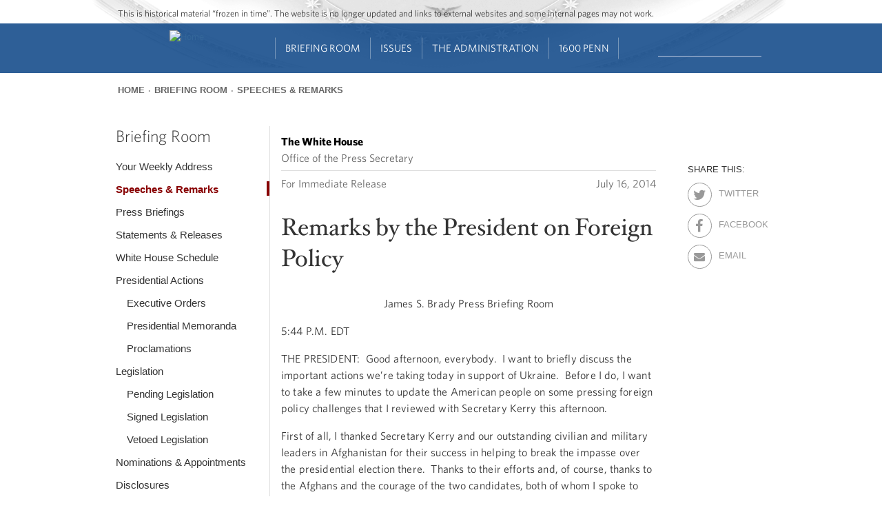

--- FILE ---
content_type: text/html; charset=utf-8
request_url: https://obamawhitehouse.archives.gov/the-press-office/2014/07/16/remarks-president-foreign-policy
body_size: 18091
content:
<!DOCTYPE html>
<!--[if IEMobile 7]><html class="iem7"  lang="en" dir="ltr"><![endif]-->
<!--[if lte IE 6]><html class="lt-ie9 lt-ie8 lt-ie7"  lang="en" dir="ltr"><![endif]-->
<!--[if (IE 7)&(!IEMobile)]><html class="lt-ie9 lt-ie8"  lang="en" dir="ltr"><![endif]-->
<!--[if IE 8]><html class="lt-ie9"  lang="en" dir="ltr"><![endif]-->
<!--[if (gte IE 9)|(gt IEMobile 7)]><!--><html  lang="en" dir="ltr" prefix="og: http://ogp.me/ns# content: http://purl.org/rss/1.0/modules/content/ dc: http://purl.org/dc/terms/ foaf: http://xmlns.com/foaf/0.1/ rdfs: http://www.w3.org/2000/01/rdf-schema# sioc: http://rdfs.org/sioc/ns# sioct: http://rdfs.org/sioc/types# skos: http://www.w3.org/2004/02/skos/core# xsd: http://www.w3.org/2001/XMLSchema#"><!--<![endif]-->

<head>

<!-- Google Tag Manager -->
<script>(function(w,d,s,l,i){w[l]=w[l]||[];w[l].push({'gtm.start':
new Date().getTime(),event:'gtm.js'});var f=d.getElementsByTagName(s)[0],
j=d.createElement(s),dl=l!='dataLayer'?'&l='+l:'';j.async=true;j.src=
'https://www.googletagmanager.com/gtm.js?id='+i+dl;f.parentNode.insertBefore(j,f);
})(window,document,'script','dataLayer','GTM-WLMC86');</script>
<!-- End Google Tag Manager -->


  <!--[if IE]><![endif]-->
<link rel="dns-prefetch" href="//platform.twitter.com" />
<meta charset="utf-8" />
<link rel="shortcut icon" href="https://obamawhitehouse.archives.gov/sites/obamawhitehouse.archives.gov/themes/custom/fortyfour/favicon.ico" type="image/vnd.microsoft.icon" />
<link rel="apple-touch-icon-precomposed" sizes="152x152" href="https://obamawhitehouse.archives.gov/sites/obamawhitehouse.archives.gov/themes/custom/fortyfour/images/fortyfour/favicons/apple-touch-icon-152x152-precomposed.png" />
<link rel="apple-touch-icon-precomposed" sizes="144x144" href="https://obamawhitehouse.archives.gov/sites/obamawhitehouse.archives.gov/themes/custom/fortyfour/images/fortyfour/favicons/apple-touch-icon-144x144-precomposed.png" />
<link rel="apple-touch-icon-precomposed" sizes="120x120" href="https://obamawhitehouse.archives.gov/sites/obamawhitehouse.archives.gov/themes/custom/fortyfour/images/fortyfour/favicons/apple-touch-icon-120x120-precomposed.png" />
<link rel="apple-touch-icon-precomposed" sizes="114x114" href="https://obamawhitehouse.archives.gov/sites/obamawhitehouse.archives.gov/themes/custom/fortyfour/images/fortyfour/favicons/apple-touch-icon-114x114-precomposed.png" />
<link rel="apple-touch-icon-precomposed" sizes="76x76" href="https://obamawhitehouse.archives.gov/sites/obamawhitehouse.archives.gov/themes/custom/fortyfour/images/fortyfour/favicons/apple-touch-icon-76x76-precomposed.png" />
<link rel="apple-touch-icon-precomposed" sizes="72x72" href="https://obamawhitehouse.archives.gov/sites/obamawhitehouse.archives.gov/themes/custom/fortyfour/images/fortyfour/favicons/apple-touch-icon-72x72-precomposed.png" />
<link rel="apple-touch-icon-precomposed" sizes="60x60" href="https://obamawhitehouse.archives.gov/sites/obamawhitehouse.archives.gov/themes/custom/fortyfour/images/fortyfour/favicons/apple-touch-icon-60x60-precomposed.png" />
<link rel="apple-touch-icon-precomposed" sizes="57x57" href="https://obamawhitehouse.archives.gov/sites/obamawhitehouse.archives.gov/themes/custom/fortyfour/images/fortyfour/favicons/apple-touch-icon-57x57-precomposed.png" />
<link rel="apple-touch-icon-precomposed" href="https://obamawhitehouse.archives.gov/sites/obamawhitehouse.archives.gov/themes/custom/fortyfour/images/fortyfour/favicons/apple-touch-icon-60x60-precomposed.png" />
<link rel="apple-touch-icon" sizes="180x180" href="https://obamawhitehouse.archives.gov/sites/obamawhitehouse.archives.gov/themes/custom/fortyfour/images/fortyfour/favicons/iOS_180x180.png" />
<link rel="apple-touch-icon" sizes="167x167" href="https://obamawhitehouse.archives.gov/sites/obamawhitehouse.archives.gov/themes/custom/fortyfour/images/fortyfour/favicons/iOS_167x167.png" />
<link rel="apple-touch-icon" sizes="152x152" href="https://obamawhitehouse.archives.gov/sites/obamawhitehouse.archives.gov/themes/custom/fortyfour/images/fortyfour/favicons/iOS_152x152.png" />
<link rel="apple-touch-icon" sizes="120x120" href="https://obamawhitehouse.archives.gov/sites/obamawhitehouse.archives.gov/themes/custom/fortyfour/images/fortyfour/favicons/iOS_120x120.png" />
<link rel="apple-touch-icon" sizes="76x76" href="https://obamawhitehouse.archives.gov/sites/obamawhitehouse.archives.gov/themes/custom/fortyfour/images/fortyfour/favicons/iOS_76x76.png" />
<link rel="apple-touch-icon" href="https://obamawhitehouse.archives.gov/sites/obamawhitehouse.archives.gov/themes/custom/fortyfour/images/fortyfour/favicons/iOS_76x76.png" />
<link rel="icon" type="image/png" sizes="16x16" href="https://obamawhitehouse.archives.gov/sites/obamawhitehouse.archives.gov/themes/custom/fortyfour/images/fortyfour/favicons/favicon-16x16.png" />
<link rel="icon" type="image/png" sizes="32x32" href="https://obamawhitehouse.archives.gov/sites/obamawhitehouse.archives.gov/themes/custom/fortyfour/images/fortyfour/favicons/favicon-32x32.png" />
<link rel="icon" type="image/png" sizes="96x96" href="https://obamawhitehouse.archives.gov/sites/obamawhitehouse.archives.gov/themes/custom/fortyfour/images/fortyfour/favicons/favicon-96x96.png" />
<link rel="icon" type="image/png" sizes="128x128" href="https://obamawhitehouse.archives.gov/sites/obamawhitehouse.archives.gov/themes/custom/fortyfour/images/fortyfour/favicons/favicon-128.png" />
<link rel="icon" type="image/png" sizes="196x196" href="https://obamawhitehouse.archives.gov/sites/obamawhitehouse.archives.gov/themes/custom/fortyfour/images/fortyfour/favicons/favicon-196x196.png" />
<meta name="msapplication-config" content="https://obamawhitehouse.archives.gov/sites/obamawhitehouse.archives.gov/themes/custom/fortyfour/browserconfig.xml" />
<meta name="application-name" content="Whitehouse" />
<meta name="msapplication-TileColor" content="#003C80" />
<meta name="msapplication-TileImage" content="https://obamawhitehouse.archives.gov/sites/obamawhitehouse.archives.gov/themes/custom/fortyfour/images/fortyfour/favicons/mstile-70x70.png" />
<meta name="msapplication-square70x70logo" content="https://obamawhitehouse.archives.gov/sites/obamawhitehouse.archives.gov/themes/custom/fortyfour/images/fortyfour/favicons/mstile-70x70.png" />
<meta name="msapplication-square150x150logo" content="https://obamawhitehouse.archives.gov/sites/obamawhitehouse.archives.gov/themes/custom/fortyfour/images/fortyfour/favicons/mstile-150x150.png" />
<meta name="msapplication-wide310x150logo" content="https://obamawhitehouse.archives.gov/sites/obamawhitehouse.archives.gov/themes/custom/fortyfour/images/fortyfour/favicons/mstile-310x150.png" />
<meta name="msapplication-square310x310logo" content="https://obamawhitehouse.archives.gov/sites/obamawhitehouse.archives.gov/themes/custom/fortyfour/images/fortyfour/favicons/mstile-310x310.png" />
<link rel="shortcut icon" href="https://obamawhitehouse.archives.gov/sites/obamawhitehouse.archives.gov/themes/custom/fortyfour/favicon.ico" type="image/vnd.microsoft.icon" />
<meta name="generator" content="Drupal 7 (http://drupal.org)" />
<link rel="canonical" href="https://obamawhitehouse.archives.gov/the-press-office/2014/07/16/remarks-president-foreign-policy" />
<link rel="shortlink" href="https://obamawhitehouse.archives.gov/the-press-office/2014/07/16/remarks-president-foreign-policy" />
<meta property="og:site_name" content="whitehouse.gov" />
<meta property="og:type" content="article" />
<meta property="og:title" content="Remarks by the President on Foreign Policy" />
<meta property="og:url" content="https://obamawhitehouse.archives.gov/the-press-office/2014/07/16/remarks-president-foreign-policy" />
<meta property="og:description" content="James S. Brady Press Briefing Room 5:44 P.M. EDT" />
<meta property="og:updated_time" content="2015-07-15T11:20:36-04:00" />
<meta property="og:image" content="https://obamawhitehouse.archives.gov/sites/whitehouse.gov/files/images/twitter_cards_default.jpg" />
<meta property="og:image:secure_url" content="https://obamawhitehouse.archives.gov/sites/whitehouse.gov/files/images/twitter_cards_default.jpg" />
<meta property="og:image:type" content="image/jpeg" />
<meta name="twitter:card" content="summary" />
<meta name="twitter:site" content="@WhiteHouse" />
<meta name="twitter:creator" content="@WhiteHouse" />
<meta name="twitter:url" content="https://obamawhitehouse.archives.gov/the-press-office/2014/07/16/remarks-president-foreign-policy" />
<meta name="twitter:title" content="Remarks by the President on Foreign Policy" />
<meta name="twitter:image" content="https://obamawhitehouse.archives.gov/sites/whitehouse.gov/files/images/twitter_cards_default.jpg" />
<meta property="article:published_time" content="2014-07-16T18:33:00-04:00" />
<meta property="article:modified_time" content="2015-07-15T11:20:36-04:00" />
  <title>Remarks by the President on Foreign Policy | whitehouse.gov</title>


      <meta name="MobileOptimized" content="width">
    <meta name="HandheldFriendly" content="true">
    <meta name="viewport" content="width=device-width">
    <meta http-equiv="cleartype" content="on">

  <link type="text/css" rel="stylesheet" href="https://obamawhitehouse.archives.gov/sites/obamawhitehouse.archives.gov/files/advagg_css/css__E4tCfsc4jQCKiIuRNFYecPFB1_BUuhzQYfS72tGo8-Y__lM7sT5FSky8CE5sy-LCRs0eJXW6G1PY6bgDG4-7-zXQ__6yT-PiSODBbX6oNLwaJ-vBDwvHNA3ftWqKDmjK35hsQ.css" media="all" />

<!--[if lte IE 9]>
<link type="text/css" rel="stylesheet" href="https://obamawhitehouse.archives.gov/sites/obamawhitehouse.archives.gov/files/advagg_css/css__373-y8KH-KtZjNu3Mt66HoAZ9PzjZ4iuXqSomuCYsI4___E4EQJEb6c3Adl1X2-5IUKFxtRLRPzRfaZjBukfFzEQ__6yT-PiSODBbX6oNLwaJ-vBDwvHNA3ftWqKDmjK35hsQ.css" media="all" />
<![endif]-->
  <!--[if lte IE 9]>
    <link href="/sites/obamawhitehouse.archives.gov/themes/custom/fortyfour/css/ie9.css" rel="stylesheet" type="text/css">
  <![endif]-->
  <script src="https://obamawhitehouse.archives.gov/sites/obamawhitehouse.archives.gov/files/advagg_js/js__fJec7kBpZlB3-NFahw7UEDdaxFOnfDtQGZSR-lR0ZP8__g6xANM1OcRgSwG8dd6XBT2RqAaTWe5urP58rrnRJpWM__6yT-PiSODBbX6oNLwaJ-vBDwvHNA3ftWqKDmjK35hsQ.js" defer="defer"></script>
<script async="async" src="//platform.twitter.com/widgets.js"></script>
<script src="https://obamawhitehouse.archives.gov/sites/obamawhitehouse.archives.gov/files/advagg_js/js__NtZ86vWUiid-en5wt8RSAYwII7gtjgAEm2ru-npNCT0__qAl84FcCv2jyN22yFGS5Oc85cjd9zKX6p_cFNLGhe-M__6yT-PiSODBbX6oNLwaJ-vBDwvHNA3ftWqKDmjK35hsQ.js" defer="defer" async="async"></script>
      <!--[if lt IE 9]>
    <script src="/sites/obamawhitehouse.archives.gov/themes/contrib/zen/js/html5-respond.js"></script>
    <![endif]-->
  </head>
<body class="html not-front not-logged-in no-sidebars page-node page-node- page-node-88811 node-type-press-article section-the-press-office page-panels" >
<!-- Google Tag Manager (noscript) -->
<noscript><iframe src="https://www.googletagmanager.com/ns.html?id=GTM-WLMC86"
height="0" width="0" style="display:none;visibility:hidden"></iframe></noscript>

      <p class="skip-link">
      <a href="#content-start" class="element-invisible element-focusable">Jump to main content</a>
    </p>
        <p id="skip-link">
      <a href="#block-menu-block-sixteenhundrednav-main" class="element-invisible element-focusable">Jump to navigation</a>
    </p>
      
<!-- !$page_manager_control: Only show these things if the page isn't a node under the control of page manager. -->
<!-- /!$page_manager_control -->

<!-- Main page content -->
<section id="page">
  



<div class="panelizer-view-mode node node-full node-press-article node-88811">
        <div class="panel-display panel-basic-single-content-col" >
  <header class="panel-panel panel-header">
   <div class="panel-pane pane-panels-mini pane-default-header clearfix"  >
  
  <div class="whr-takeover" id="whr-takeover" style="display:none;"></div>

<div class="whr-header-bg">
  <div class="whr-wrapper">
    <div class="whr-contact-slogan">
      <div class="panel-pane pane-page-slogan"  >
  
      
  
  This is historical material “frozen in time”. The website is no longer updated and links to external websites and some internal pages may not work.
  
  </div>
    </div>
  </div>
  <div class="whr-navbar">
    <div class="whr-wrapper">
      <div class="panel-pane pane-page-logo"  >
  
      
  
  <a href="/" rel="home" id="logo" title="Home"><img typeof="foaf:Image" src="https://obamawhitehouse.archives.gov/profiles/forall/modules/custom/gov_whitehouse_www/images/icons/wh_logo_seal.png" alt="Home" /></a>
  
  </div>
<div id="block-menu-block-sixteenhundrednav-main"
     class="" tabindex="-1">
  <div id="main-menu-header" class="clearfix">
    <div id="icon-wrapper">
      <a href="#" role='tab' id="main-menu-toggle"><i class="fa fa-bars"></i></a>
    </div>
  </div>
  <div id="main-menu-content">
    <div class="menu-block-wrapper menu-block-ctools-sixteenhundred-main-nav-2 menu-name-sixteenhundred-main-nav parent-mlid-0 menu-level-1">
  <ul class="menu"><li class="first leaf menu-mlid-5816 main-nav--menu-item --main-nav--menu-item odd depth-1 no-children" data-position="1"><a href="https://obamawhitehouse.archives.gov" class="no-header">Home<i class='fa fa-angle-down'></i></a></li>
<li class="expanded menu-mlid-5821 main-nav--menu-item --main-nav--menu-item even depth-1 children children-2" data-position="2"><a href="https://obamawhitehouse.archives.gov/briefing-room">Briefing Room<i class='fa fa-angle-down'></i></a><ul class="menu"><div class="depth-2-wrapper"><li class="first expanded menu-mlid-5846 main-nav--menu-item --main-nav--menu-item odd depth-2 children children-6 menu-featured menu-featured-descs" data-position="1"><span class="nolink" tabindex="0">From the News Room</span><ul class="menu-featured__column"><li class="first leaf menu-mlid-5856 main-nav--menu-item --main-nav--menu-item odd depth-3 no-children" data-position="1"><div class="menu-featured__item"><a href="https://obamawhitehouse.archives.gov/blog" title="Read the latest blog posts from 1600 Pennsylvania Ave" class="menu-featured__link">Latest News</a><span class="menu-featured__description">Read the latest blog posts from 1600 Pennsylvania Ave</span></div></li>
<li class="leaf menu-mlid-5861 main-nav--menu-item --main-nav--menu-item even depth-3 no-children" data-position="2"><div class="menu-featured__item"><a href="https://obamawhitehouse.archives.gov/share" title="Check out the most popular infographics and videos" class="menu-featured__link">Share-Worthy</a><span class="menu-featured__description">Check out the most popular infographics and videos</span></div></li>
<li class="leaf menu-mlid-5866 main-nav--menu-item --main-nav--menu-item odd depth-3 no-children" data-position="3"><div class="menu-featured__item"><a href="https://obamawhitehouse.archives.gov/photos" title="View the photo of the day and other galleries" class="menu-featured__link">Photos</a><span class="menu-featured__description">View the photo of the day and other galleries</span></div></li>
</ul><ul class="menu-featured__column"><li class="leaf menu-mlid-5871 main-nav--menu-item --main-nav--menu-item even depth-3 no-children" data-position="4"><div class="menu-featured__item"><a href="https://obamawhitehouse.archives.gov/video" title="Watch behind-the-scenes videos and more" class="menu-featured__link">Video Gallery</a><span class="menu-featured__description">Watch behind-the-scenes videos and more</span></div></li>
<li class="leaf menu-mlid-7071 main-nav--menu-item --main-nav--menu-item odd depth-3 no-children" data-position="5"><div class="menu-featured__item"><a href="/live" title="Tune in to White House events and statements as they happen" class="menu-featured__link">Live Events</a><span class="menu-featured__description">Tune in to White House events and statements as they happen</span></div></li>
<li class="last leaf menu-mlid-5881 main-nav--menu-item --main-nav--menu-item even depth-3 no-children" data-position="6"><div class="menu-featured__item"><a href="https://obamawhitehouse.archives.gov/performances" title="See the lineup of artists and performers at the White House" class="menu-featured__link">Music &amp; Arts Performances</a><span class="menu-featured__description">See the lineup of artists and performers at the White House</span></div></li>
</ul></li>
<li class="menu__item is-expanded last expanded menu-mlid-77741 main-nav--menu-item --main-nav--menu-item even depth-2 children children-9" data-position="2"><span class="menu__link nolink" tabindex="0">From the Press Office</span><ul class="menu"><li class="menu__item is-leaf first leaf menu-mlid-5886 main-nav--menu-item --main-nav--menu-item odd depth-3 no-children" data-position="1"><a href="/briefing-room/weekly-address" class="menu__link">Your Weekly Address</a></li>
<li class="menu__item is-leaf leaf menu-mlid-5891 main-nav--menu-item --main-nav--menu-item even depth-3 no-children" data-position="2"><a href="/briefing-room/speeches-and-remarks" class="menu__link">Speeches &amp; Remarks</a></li>
<li class="menu__item is-leaf leaf menu-mlid-5896 main-nav--menu-item --main-nav--menu-item odd depth-3 no-children" data-position="3"><a href="/briefing-room/press-briefings" class="menu__link">Press Briefings</a></li>
<li class="menu__item is-leaf leaf menu-mlid-5901 main-nav--menu-item --main-nav--menu-item even depth-3 no-children" data-position="4"><a href="/briefing-room/statements-and-releases" class="menu__link">Statements &amp; Releases</a></li>
<li class="menu__item is-leaf leaf menu-mlid-5906 main-nav--menu-item --main-nav--menu-item odd depth-3 no-children" data-position="5"><a href="https://obamawhitehouse.archives.gov/blog#today" class="menu__link">White House Schedule</a></li>
<li class="menu__item is-leaf is-parent leaf has-children menu-mlid-5911 main-nav--menu-item --main-nav--menu-item even depth-3 no-children" data-position="6"><a href="/briefing-room/presidential-actions" class="menu__link">Presidential Actions</a></li>
<li class="menu__item is-leaf leaf menu-mlid-5916 main-nav--menu-item --main-nav--menu-item odd depth-3 no-children" data-position="7"><a href="/briefing-room/legislation" class="menu__link">Legislation</a></li>
<li class="menu__item is-leaf leaf menu-mlid-142711 main-nav--menu-item --main-nav--menu-item even depth-3 no-children" data-position="8"><a href="/briefing-room/nominations-and-appointments" class="menu__link">Nominations &amp; Appointments</a></li>
<li class="menu__item is-leaf last leaf menu-mlid-142716 main-nav--menu-item --main-nav--menu-item odd depth-3 no-children" data-position="9"><a href="/briefing-room/disclosures" class="menu__link">Disclosures</a></li>
</ul></li>
</div></ul></li>
<li class="expanded menu-mlid-5826 main-nav--menu-item --main-nav--menu-item odd depth-1 children children-4" data-position="3"><a href="https://obamawhitehouse.archives.gov/issues">Issues<i class='fa fa-angle-down'></i></a><ul class="menu"><div class="depth-2-wrapper"><li class="menu__item is-expanded first expanded menu-mlid-5931 main-nav--menu-item --main-nav--menu-item odd depth-2 children children-5 menu-featured" data-position="1"><span class="menu__link nolink" tabindex="0">Popular Topics</span><ul class="menu"><li class="menu__item is-leaf first leaf menu-mlid-763306 main-nav--menu-item --main-nav--menu-item odd depth-3 no-children" data-position="1"><a href="/the-record" class="menu__link">The Record</a></li>
<li class="menu__item is-leaf leaf menu-mlid-766791 main-nav--menu-item --main-nav--menu-item even depth-3 no-children" data-position="2"><a href="https://obamawhitehouse.archives.gov/administration/cabinet/exit-memos" class="menu__link">Cabinet Exit Memos</a></li>
<li class="menu__item is-leaf leaf menu-mlid-1044606 main-nav--menu-item --main-nav--menu-item odd depth-3 no-children" data-position="3"><a href="https://obamawhitehouse.archives.gov/issues/criminal-justice-reform" class="menu__link">Criminal Justice Reform</a></li>
<li class="menu__item is-leaf leaf menu-mlid-905166 main-nav--menu-item --main-nav--menu-item even depth-3 no-children" data-position="4"><a href="https://obamawhitehouse.archives.gov/issues/foreign-policy/cuba" class="menu__link">Cuba</a></li>
<li class="menu__item is-leaf last leaf menu-mlid-5966 main-nav--menu-item --main-nav--menu-item odd depth-3 no-children" data-position="5"><a href="https://obamawhitehouse.archives.gov/issues" class="menu__link">See All</a></li>
</ul></li>
<li class="menu__item is-expanded expanded menu-mlid-5936 main-nav--menu-item --main-nav--menu-item even depth-2 children children-8" data-position="2"><span class="menu__link nolink" tabindex="0">Top Issues</span><ul class="menu"><li class="menu__item is-leaf first leaf menu-mlid-5996 main-nav--menu-item --main-nav--menu-item odd depth-3 no-children" data-position="1"><a href="https://obamawhitehouse.archives.gov/issues/civil-rights" class="menu__link">Civil Rights</a></li>
<li class="menu__item is-leaf leaf menu-mlid-5951 main-nav--menu-item --main-nav--menu-item even depth-3 no-children" data-position="2"><a href="https://obamawhitehouse.archives.gov/climate-change" class="menu__link">Climate Change</a></li>
<li class="menu__item is-leaf leaf menu-mlid-5971 main-nav--menu-item --main-nav--menu-item odd depth-3 no-children" data-position="3"><a href="https://obamawhitehouse.archives.gov/economy" class="menu__link">Economy</a></li>
<li class="menu__item is-leaf leaf menu-mlid-5976 main-nav--menu-item --main-nav--menu-item even depth-3 no-children" data-position="4"><a href="https://obamawhitehouse.archives.gov/education" class="menu__link">Education</a></li>
<li class="menu__item is-leaf leaf menu-mlid-5981 main-nav--menu-item --main-nav--menu-item odd depth-3 no-children" data-position="5"><a href="https://obamawhitehouse.archives.gov/issues/foreign-policy" class="menu__link">Foreign Policy</a></li>
<li class="menu__item is-leaf is-parent leaf has-children menu-mlid-5986 main-nav--menu-item --main-nav--menu-item even depth-3 no-children" data-position="6"><a href="https://obamawhitehouse.archives.gov/the-record/health-care" class="menu__link">Health Care</a></li>
<li class="menu__item is-leaf leaf menu-mlid-627051 main-nav--menu-item --main-nav--menu-item odd depth-3 no-children" data-position="7"><a href="https://obamawhitehouse.archives.gov/issues/foreign-policy/iran-deal" class="menu__link">Iran Deal</a></li>
<li class="menu__item is-leaf last leaf menu-mlid-35246 main-nav--menu-item --main-nav--menu-item even depth-3 no-children" data-position="8"><a href="https://obamawhitehouse.archives.gov/issues/immigration/immigration-action" class="menu__link">Immigration Action</a></li>
</ul></li>
<li class="menu__item is-expanded expanded menu-mlid-7321 main-nav--menu-item --main-nav--menu-item odd depth-2 children children-8" data-position="3"><span class="menu__link nolink" tabindex="0">More</span><ul class="menu"><li class="menu__item is-leaf first leaf menu-mlid-131696 main-nav--menu-item --main-nav--menu-item odd depth-3 no-children" data-position="1"><a href="/issues/defense" class="menu__link">Defense</a></li>
<li class="menu__item is-leaf leaf menu-mlid-91131 main-nav--menu-item --main-nav--menu-item even depth-3 no-children" data-position="2"><a href="/issues/disabilities" class="menu__link">Disabilities</a></li>
<li class="menu__item is-leaf leaf menu-mlid-6011 main-nav--menu-item --main-nav--menu-item odd depth-3 no-children" data-position="3"><a href="https://obamawhitehouse.archives.gov/21stcenturygov" class="menu__link">Ethics</a></li>
<li class="menu__item is-leaf leaf menu-mlid-6016 main-nav--menu-item --main-nav--menu-item even depth-3 no-children" data-position="4"><a href="https://obamawhitehouse.archives.gov/issues/equal-pay" class="menu__link">Equal Pay</a></li>
<li class="menu__item is-leaf leaf menu-mlid-131731 main-nav--menu-item --main-nav--menu-item odd depth-3 no-children" data-position="5"><a href="/issues/homeland-security" class="menu__link">Homeland Security</a></li>
<li class="menu__item is-leaf leaf menu-mlid-6066 main-nav--menu-item --main-nav--menu-item even depth-3 no-children" data-position="6"><a href="https://obamawhitehouse.archives.gov/blog/2016/01/04/live-updates-what-president-doing-keep-guns-out-wrong-hands" class="menu__link">Reducing Gun Violence</a></li>
<li class="menu__item is-leaf leaf menu-mlid-6031 main-nav--menu-item --main-nav--menu-item odd depth-3 no-children" data-position="7"><a href="https://obamawhitehouse.archives.gov/administration/eop/rural-council" class="menu__link">Rural</a></li>
<li class="menu__item is-leaf last leaf menu-mlid-145746 main-nav--menu-item --main-nav--menu-item even depth-3 no-children" data-position="8"><a href="/issues/service" class="menu__link">Service</a></li>
</ul></li>
<li class="menu__item is-expanded last expanded menu-mlid-5941 main-nav--menu-item --main-nav--menu-item even depth-2 children children-7" data-position="4"><span class="menu__link nolink" tabindex="0">More</span><ul class="menu"><li class="menu__item is-leaf first leaf menu-mlid-132791 main-nav--menu-item --main-nav--menu-item odd depth-3 no-children" data-position="1"><a href="/issues/seniors-and-social-security" class="menu__link">Seniors &amp; Social Security</a></li>
<li class="menu__item is-leaf leaf menu-mlid-127311 main-nav--menu-item --main-nav--menu-item even depth-3 no-children" data-position="2"><a href="/issues/taxes" class="menu__link">Taxes</a></li>
<li class="menu__item is-leaf leaf menu-mlid-123561 main-nav--menu-item --main-nav--menu-item odd depth-3 no-children" data-position="3"><a href="/issues/technology" class="menu__link">Technology</a></li>
<li class="menu__item is-leaf leaf menu-mlid-93756 main-nav--menu-item --main-nav--menu-item even depth-3 no-children" data-position="4"><a href="https://obamawhitehouse.archives.gov/trade" class="menu__link">Trade</a></li>
<li class="menu__item is-leaf leaf menu-mlid-6056 main-nav--menu-item --main-nav--menu-item odd depth-3 no-children" data-position="5"><a href="https://obamawhitehouse.archives.gov/issues/urban-and-economic-mobility" class="menu__link">Urban and Economic Mobility</a></li>
<li class="menu__item is-leaf leaf menu-mlid-6061 main-nav--menu-item --main-nav--menu-item even depth-3 no-children" data-position="6"><a href="https://obamawhitehouse.archives.gov/issues/veterans" class="menu__link">Veterans</a></li>
<li class="menu__item is-leaf last leaf menu-mlid-6071 main-nav--menu-item --main-nav--menu-item odd depth-3 no-children" data-position="7"><a href="https://obamawhitehouse.archives.gov/issues/women" class="menu__link">Women</a></li>
</ul></li>
</div></ul></li>
<li class="expanded menu-mlid-5831 main-nav--menu-item --main-nav--menu-item even depth-1 children children-4" data-position="4"><a href="https://obamawhitehouse.archives.gov/administration">The Administration<i class='fa fa-angle-down'></i></a><ul class="menu"><div class="depth-2-wrapper"><li class="menu__item is-expanded first expanded menu-mlid-6076 main-nav--menu-item --main-nav--menu-item odd depth-2 children children-8" data-position="1"><span class="menu__link nolink" tabindex="0">People</span><ul class="menu"><li class="menu__item is-leaf first leaf menu-mlid-45996 main-nav--menu-item --main-nav--menu-item odd depth-3 no-children" data-position="1"><a href="/administration/president-obama" class="menu__link">President Barack Obama</a></li>
<li class="menu__item is-leaf leaf menu-mlid-6106 main-nav--menu-item --main-nav--menu-item even depth-3 no-children" data-position="2"><a href="http://obamawhitehouse.archives.gov/vp" class="menu__link">Vice President Joe Biden</a></li>
<li class="menu__item is-leaf leaf menu-mlid-45356 main-nav--menu-item --main-nav--menu-item odd depth-3 no-children" data-position="3"><a href="/administration/first-lady-michelle-obama" class="menu__link">First Lady Michelle Obama</a></li>
<li class="menu__item is-leaf leaf menu-mlid-45961 main-nav--menu-item --main-nav--menu-item even depth-3 no-children" data-position="4"><a href="/administration/jill-biden" class="menu__link">Dr. Jill Biden</a></li>
<li class="menu__item is-leaf leaf menu-mlid-35121 main-nav--menu-item --main-nav--menu-item odd depth-3 no-children" data-position="5"><a href="/administration/cabinet" class="menu__link">The Cabinet</a></li>
<li class="menu__item is-leaf leaf menu-mlid-89106 main-nav--menu-item --main-nav--menu-item even depth-3 no-children" data-position="6"><a href="/administration/eop" class="menu__link">Executive Office of the President</a></li>
<li class="menu__item is-leaf leaf menu-mlid-89236 main-nav--menu-item --main-nav--menu-item odd depth-3 no-children" data-position="7"><a href="/administration/senior-leadership" class="menu__link">Senior White House Leadership</a></li>
<li class="menu__item is-leaf last leaf menu-mlid-46031 main-nav--menu-item --main-nav--menu-item even depth-3 no-children" data-position="8"><a href="/administration/other-advisory-boards" class="menu__link">Other Advisory Boards</a></li>
</ul></li>
<li class="menu__item is-expanded expanded menu-mlid-6081 main-nav--menu-item --main-nav--menu-item even depth-2 children children-6" data-position="2"><span class="menu__link nolink" tabindex="0">Executive Offices</span><ul class="menu"><li class="menu__item is-leaf is-parent first leaf has-children menu-mlid-6126 main-nav--menu-item --main-nav--menu-item odd depth-3 no-children" data-position="1"><a href="https://obamawhitehouse.archives.gov/omb" class="menu__link">Office of Management and Budget</a></li>
<li class="menu__item is-leaf is-parent leaf has-children menu-mlid-6136 main-nav--menu-item --main-nav--menu-item even depth-3 no-children" data-position="2"><a href="https://obamawhitehouse.archives.gov/administration/eop/ostp" class="menu__link">Office of Science and Technology Policy</a></li>
<li class="menu__item is-leaf leaf menu-mlid-6141 main-nav--menu-item --main-nav--menu-item odd depth-3 no-children" data-position="3"><a href="https://obamawhitehouse.archives.gov/administration/eop/cea" class="menu__link">Council of Economic Advisers</a></li>
<li class="menu__item is-leaf is-parent leaf has-children menu-mlid-6146 main-nav--menu-item --main-nav--menu-item even depth-3 no-children" data-position="4"><a href="https://obamawhitehouse.archives.gov/administration/eop/ceq" class="menu__link">Council on Environmental Quality</a></li>
<li class="menu__item is-leaf is-parent leaf has-children menu-mlid-204286 main-nav--menu-item --main-nav--menu-item odd depth-3 no-children" data-position="5"><a href="https://obamawhitehouse.archives.gov/administration/eop/nsc/" class="menu__link">National Security Council</a></li>
<li class="menu__item is-leaf last leaf menu-mlid-6151 main-nav--menu-item --main-nav--menu-item even depth-3 no-children" data-position="6"><a href="https://obamawhitehouse.archives.gov/administration/eop" class="menu__link">See All</a></li>
</ul></li>
<li class="menu__item is-expanded expanded menu-mlid-6086 main-nav--menu-item --main-nav--menu-item odd depth-2 children children-5" data-position="3"><span class="menu__link nolink" tabindex="0">Initiatives</span><ul class="menu"><li class="menu__item is-leaf first leaf menu-mlid-6156 main-nav--menu-item --main-nav--menu-item odd depth-3 no-children" data-position="1"><a href="http://letsmove.obamawhitehouse.archives.gov" class="menu__link">Lets Move</a></li>
<li class="menu__item is-leaf leaf menu-mlid-6161 main-nav--menu-item --main-nav--menu-item even depth-3 no-children" data-position="2"><a href="https://obamawhitehouse.archives.gov/joiningforces" class="menu__link">Joining Forces</a></li>
<li class="menu__item is-leaf leaf menu-mlid-233951 main-nav--menu-item --main-nav--menu-item odd depth-3 no-children" data-position="3"><a href="https://obamawhitehouse.archives.gov/reach-higher" class="menu__link">Reach Higher</a></li>
<li class="menu__item is-leaf leaf menu-mlid-433701 main-nav--menu-item --main-nav--menu-item even depth-3 no-children" data-position="4"><a href="https://obamawhitehouse.archives.gov/my-brothers-keeper" class="menu__link">My Brother&#039;s Keeper</a></li>
<li class="menu__item is-leaf last leaf menu-mlid-1179601 main-nav--menu-item --main-nav--menu-item odd depth-3 no-children" data-position="5"><a href="https://obamawhitehouse.archives.gov/precision-medicine" class="menu__link">Precision Medicine</a></li>
</ul></li>
<li class="menu__item is-expanded last expanded menu-mlid-6091 main-nav--menu-item --main-nav--menu-item even depth-2 children children-3" data-position="4"><span class="menu__link nolink" tabindex="0">Special Events</span><ul class="menu"><li class="menu__item is-leaf first leaf menu-mlid-6176 main-nav--menu-item --main-nav--menu-item odd depth-3 no-children" data-position="1"><a href="https://obamawhitehouse.archives.gov/sotu" class="menu__link">State of the Union</a></li>
<li class="menu__item is-leaf leaf menu-mlid-6181 main-nav--menu-item --main-nav--menu-item even depth-3 no-children" data-position="2"><a href="https://obamawhitehouse.archives.gov/inauguration-2013" class="menu__link">Inauguration</a></li>
<li class="menu__item is-leaf last leaf menu-mlid-6186 main-nav--menu-item --main-nav--menu-item odd depth-3 no-children" data-position="3"><a href="https://obamawhitehouse.archives.gov/medal-of-freedom" class="menu__link">Medal of Freedom</a></li>
</ul></li>
</div></ul></li>
<li class="expanded menu-mlid-5836 main-nav--menu-item --main-nav--menu-item odd depth-1 children children-3" data-position="5"><a href="https://obamawhitehouse.archives.gov/participate">Participate<i class='fa fa-angle-down'></i></a><ul class="menu"><div class="depth-2-wrapper"><li class="menu__item is-expanded first expanded menu-mlid-6191 main-nav--menu-item --main-nav--menu-item odd depth-2 children children-5" data-position="1"><span class="menu__link nolink" tabindex="0">Digital</span><ul class="menu"><li class="menu__item is-leaf first leaf menu-mlid-6206 main-nav--menu-item --main-nav--menu-item odd depth-3 no-children" data-position="1"><a href="https://obamawhitehouse.archives.gov/engage" class="menu__link">Follow Us on Social Media</a></li>
<li class="menu__item is-leaf leaf menu-mlid-148731 main-nav--menu-item --main-nav--menu-item even depth-3 no-children" data-position="2"><a href="/we-the-geeks" class="menu__link">We the Geeks Hangouts</a></li>
<li class="menu__item is-leaf leaf menu-mlid-6226 main-nav--menu-item --main-nav--menu-item odd depth-3 no-children" data-position="3"><a href="https://obamawhitehouse.archives.gov/mobile" class="menu__link">Mobile Apps</a></li>
<li class="menu__item is-leaf is-parent leaf has-children menu-mlid-148766 main-nav--menu-item --main-nav--menu-item even depth-3 no-children" data-position="4"><a href="/developers" class="menu__link">Developer Tools</a></li>
<li class="menu__item is-leaf last leaf menu-mlid-89171 main-nav--menu-item --main-nav--menu-item odd depth-3 no-children" data-position="5"><a href="https://obamawhitehouse.archives.gov/tools" class="menu__link">Tools You Can Use</a></li>
</ul></li>
<li class="menu__item is-expanded expanded menu-mlid-6196 main-nav--menu-item --main-nav--menu-item even depth-2 children children-7" data-position="2"><span class="menu__link nolink" tabindex="0">Join Us</span><ul class="menu"><li class="menu__item is-leaf first leaf menu-mlid-108026 main-nav--menu-item --main-nav--menu-item odd depth-3 no-children" data-position="1"><a href="/participate/tours-and-events" class="menu__link">Tours &amp; Events</a></li>
<li class="menu__item is-leaf leaf menu-mlid-6241 main-nav--menu-item --main-nav--menu-item even depth-3 no-children" data-position="2"><a href="https://apply.whitehouse.gov/" class="menu__link">Jobs with the Administration</a></li>
<li class="menu__item is-leaf is-parent leaf has-children menu-mlid-112596 main-nav--menu-item --main-nav--menu-item odd depth-3 no-children" data-position="3"><a href="/participate/internships" class="menu__link">Internships</a></li>
<li class="menu__item is-leaf is-parent leaf has-children menu-mlid-207321 main-nav--menu-item --main-nav--menu-item even depth-3 no-children" data-position="4"><a href="/participate/fellows" class="menu__link">White House Fellows</a></li>
<li class="menu__item is-leaf leaf menu-mlid-152651 main-nav--menu-item --main-nav--menu-item odd depth-3 no-children" data-position="5"><a href="/innovationfellows" class="menu__link">Presidential Innovation Fellows</a></li>
<li class="menu__item is-leaf leaf menu-mlid-1096661 main-nav--menu-item --main-nav--menu-item even depth-3 no-children" data-position="6"><a href="/participate/united-states-digital-service" class="menu__link">United States Digital Service</a></li>
<li class="menu__item is-leaf is-parent last leaf has-children menu-mlid-291136 main-nav--menu-item --main-nav--menu-item odd depth-3 no-children" data-position="7"><a href="/participate/whldp" class="menu__link">Leadership Development Program</a></li>
</ul></li>
<li class="menu__item is-expanded last expanded menu-mlid-6201 main-nav--menu-item --main-nav--menu-item odd depth-2 children children-4" data-position="3"><span class="menu__link nolink" tabindex="0">Speak Out</span><ul class="menu"><li class="menu__item is-leaf first leaf menu-mlid-6261 main-nav--menu-item --main-nav--menu-item odd depth-3 no-children" data-position="1"><a href="https://petitions.obamawhitehouse.archives.gov" class="menu__link">We the People Petitions</a></li>
<li class="menu__item is-leaf leaf menu-mlid-6266 main-nav--menu-item --main-nav--menu-item even depth-3 no-children" data-position="2"><a href="https://obamawhitehouse.archives.gov/contact" class="menu__link">Contact the White House</a></li>
<li class="menu__item is-leaf leaf menu-mlid-6271 main-nav--menu-item --main-nav--menu-item odd depth-3 no-children" data-position="3"><a href="https://obamawhitehouse.archives.gov/citizensmedal/criteria" class="menu__link">Citizens Medal</a></li>
<li class="menu__item is-leaf last leaf menu-mlid-6281 main-nav--menu-item --main-nav--menu-item even depth-3 no-children" data-position="4"><a href="https://obamawhitehouse.archives.gov/champions" class="menu__link">Champions of Change</a></li>
</ul></li>
</div></ul></li>
<li class="last expanded menu-mlid-5841 main-nav--menu-item --main-nav--menu-item even depth-1 children children-3" data-position="6"><a href="https://obamawhitehouse.archives.gov/1600">1600 Penn<i class='fa fa-angle-down'></i></a><ul class="menu"><div class="depth-2-wrapper"><li class="menu__item is-expanded first expanded menu-mlid-6291 main-nav--menu-item --main-nav--menu-item odd depth-2 children children-6" data-position="1"><span class="menu__link nolink" tabindex="0">Inside the White House</span><ul class="menu"><li class="menu__item is-leaf first leaf menu-mlid-6311 main-nav--menu-item --main-nav--menu-item odd depth-3 no-children" data-position="1"><a href="https://obamawhitehouse.archives.gov/about/inside-white-house/west-wing-tour" class="menu__link">West Wing Tour</a></li>
<li class="menu__item is-leaf leaf menu-mlid-6306 main-nav--menu-item --main-nav--menu-item even depth-3 no-children" data-position="2"><a href="https://obamawhitehouse.archives.gov/about/inside-white-house/eeob-tour" class="menu__link">Eisenhower Executive Office Building Tour</a></li>
<li class="menu__item is-leaf leaf menu-mlid-6316 main-nav--menu-item --main-nav--menu-item odd depth-3 no-children" data-position="3"><a href="https://obamawhitehouse.archives.gov/about/inside-white-house/video-series" class="menu__link">Video Series</a></li>
<li class="menu__item is-leaf leaf menu-mlid-6321 main-nav--menu-item --main-nav--menu-item even depth-3 no-children" data-position="4"><a href="https://obamawhitehouse.archives.gov/about/inside-white-house/art" class="menu__link">Décor and Art</a></li>
<li class="menu__item is-leaf leaf menu-mlid-6326 main-nav--menu-item --main-nav--menu-item odd depth-3 no-children" data-position="5"><a href="https://obamawhitehouse.archives.gov/holidays" class="menu__link">Holidays</a></li>
<li class="menu__item is-leaf last leaf menu-mlid-6336 main-nav--menu-item --main-nav--menu-item even depth-3 no-children" data-position="6"><a href="https://obamawhitehouse.archives.gov/about/inside-white-house" class="menu__link">See All</a></li>
</ul></li>
<li class="menu__item is-expanded expanded menu-mlid-6296 main-nav--menu-item --main-nav--menu-item even depth-2 children children-6" data-position="2"><span class="menu__link nolink" tabindex="0">History &amp; Grounds</span><ul class="menu"><li class="menu__item is-leaf first leaf menu-mlid-86676 main-nav--menu-item --main-nav--menu-item odd depth-3 no-children" data-position="1"><a href="/1600/Presidents" class="menu__link">Presidents</a></li>
<li class="menu__item is-leaf leaf menu-mlid-86891 main-nav--menu-item --main-nav--menu-item even depth-3 no-children" data-position="2"><a href="/1600/first-ladies" class="menu__link">First Ladies</a></li>
<li class="menu__item is-leaf leaf menu-mlid-93186 main-nav--menu-item --main-nav--menu-item odd depth-3 no-children" data-position="3"><a href="/1600/vp-residence" class="menu__link">The Vice President&#039;s Residence &amp; Office</a></li>
<li class="menu__item is-leaf leaf menu-mlid-93191 main-nav--menu-item --main-nav--menu-item even depth-3 no-children" data-position="4"><a href="/1600/eeob" class="menu__link">Eisenhower Executive Office Building</a></li>
<li class="menu__item is-leaf leaf menu-mlid-93181 main-nav--menu-item --main-nav--menu-item odd depth-3 no-children" data-position="5"><a href="/1600/camp-david" class="menu__link">Camp David</a></li>
<li class="menu__item is-leaf last leaf menu-mlid-91831 main-nav--menu-item --main-nav--menu-item even depth-3 no-children" data-position="6"><a href="/1600/air-force-one" class="menu__link">Air Force One</a></li>
</ul></li>
<li class="menu__item is-expanded last expanded menu-mlid-6301 main-nav--menu-item --main-nav--menu-item odd depth-2 children children-8" data-position="3"><span class="menu__link nolink" tabindex="0">Our Government</span><ul class="menu"><li class="menu__item is-leaf first leaf menu-mlid-93196 main-nav--menu-item --main-nav--menu-item odd depth-3 no-children" data-position="1"><a href="/1600/executive-branch" class="menu__link">The Executive Branch</a></li>
<li class="menu__item is-leaf leaf menu-mlid-93201 main-nav--menu-item --main-nav--menu-item even depth-3 no-children" data-position="2"><a href="/1600/legislative-branch" class="menu__link">The Legislative Branch</a></li>
<li class="menu__item is-leaf leaf menu-mlid-93206 main-nav--menu-item --main-nav--menu-item odd depth-3 no-children" data-position="3"><a href="/1600/judicial-branch" class="menu__link">The Judicial Branch</a></li>
<li class="menu__item is-leaf leaf menu-mlid-93211 main-nav--menu-item --main-nav--menu-item even depth-3 no-children" data-position="4"><a href="/1600/constitution" class="menu__link">The Constitution</a></li>
<li class="menu__item is-leaf leaf menu-mlid-93216 main-nav--menu-item --main-nav--menu-item odd depth-3 no-children" data-position="5"><a href="/1600/federal-agencies-and-commissions" class="menu__link">Federal Agencies &amp; Commissions</a></li>
<li class="menu__item is-leaf leaf menu-mlid-93231 main-nav--menu-item --main-nav--menu-item even depth-3 no-children" data-position="6"><a href="/1600/elections-and-voting" class="menu__link">Elections &amp; Voting</a></li>
<li class="menu__item is-leaf leaf menu-mlid-93226 main-nav--menu-item --main-nav--menu-item odd depth-3 no-children" data-position="7"><a href="/1600/state-and-local-government" class="menu__link">State &amp; Local Government</a></li>
<li class="menu__item is-leaf last leaf menu-mlid-93221 main-nav--menu-item --main-nav--menu-item even depth-3 no-children" data-position="8"><a href="/1600/resources" class="menu__link">Resources</a></li>
</ul></li>
</div></ul></li>
</ul></div>
  </div>
</div>
<div class="panel-pane pane-block pane-search-form sitewide-header--search-form"  >
  
      
  
  <form action="//search.archives.gov/search" method="get" id="search-block-form" accept-charset="UTF-8"><div><div class="container-inline">
      <h2 class="element-invisible">Search form</h2>
    <div class="form-item form-type-textfield form-item-query">
  <label class="element-invisible" for="edit-search-block-form--2">Search </label>
 <input title="Enter the terms you wish to search for." type="text" id="edit-search-block-form--2" name="query" value="" size="15" maxlength="128" class="form-text" />
</div>
<div class="form-actions form-wrapper" id="edit-actions"><input type="submit" id="edit-submit" name="op" value="Search" class="form-submit" /></div><input type="hidden" name="affiliate" value="obamawhitehouse" />
</div>
</div></form>
  
  </div>
    </div>
  </div>
</div>
<div class="whr-wrapper">
  <div class="panel-pane pane-page-breadcrumb"  >
  
      
  
  <nav class="breadcrumb" role="navigation"><h2 class="element-invisible">You are here</h2><ol><li><a href="/">Home</a></li><li><a href="/briefing-room">Briefing Room</a></li><li><a href="/briefing-room/speeches-and-remarks">Speeches &amp; Remarks</a></li></ol></nav>
  
  </div>
</div>


</div>
  </header>
    <div class="panel-panel panel-wrapper panel-col-section-all">

      <div class="panel-panel panel-col panel-col-section-menu">
       <div class="panel-pane pane-block pane-menu-block-forall-secondary-nav"  >
  
        <h2 class="pane-title">
      Briefing Room    </h2>
    
  
  <div class="menu-block-wrapper menu-block-forall_secondary_nav menu-name-sixteenhundred-main-nav parent-mlid-0 menu-level-3">
  <ul class="menu"><li class="menu__item is-leaf first leaf odd depth-3 no-children" data-position="1"><a href="/briefing-room/weekly-address" class="menu__link">Your Weekly Address</a></li>
<li class="menu__item is-leaf is-active-trail leaf active-trail even depth-3 no-children" data-position="2"><a href="/briefing-room/speeches-and-remarks" class="menu__link is-active is-active-trail active active-trail">Speeches &amp; Remarks</a></li>
<li class="menu__item is-leaf leaf odd depth-3 no-children" data-position="3"><a href="/briefing-room/press-briefings" class="menu__link">Press Briefings</a></li>
<li class="menu__item is-leaf leaf even depth-3 no-children" data-position="4"><a href="/briefing-room/statements-and-releases" class="menu__link">Statements &amp; Releases</a></li>
<li class="menu__item is-leaf leaf odd depth-3 no-children" data-position="5"><a href="https://obamawhitehouse.archives.gov/blog#today" class="menu__link">White House Schedule</a></li>
<li class="menu__item is-expanded expanded even depth-3 children children-3" data-position="6"><a href="/briefing-room/presidential-actions" class="menu__link">Presidential Actions</a><ul class="menu"><li class="menu__item is-leaf first leaf odd depth-4 no-children" data-position="1"><a href="/briefing-room/presidential-actions/executive-orders" class="menu__link">Executive Orders</a></li>
<li class="menu__item is-leaf leaf even depth-4 no-children" data-position="2"><a href="/briefing-room/presidential-actions/presidential-memoranda" class="menu__link">Presidential Memoranda</a></li>
<li class="menu__item is-leaf last leaf odd depth-4 no-children" data-position="3"><a href="/briefing-room/presidential-actions/proclamations" class="menu__link">Proclamations</a></li>
</ul></li>
<li class="menu__item is-leaf leaf odd depth-3 children children-3" data-position="7"><a href="/briefing-room/legislation" class="menu__link">Legislation</a><ul class="menu"><li class="menu__item is-leaf first leaf odd depth-4 no-children" data-position="1"><a href="/briefing-room/pending-legislation" class="menu__link">Pending Legislation</a></li>
<li class="menu__item is-leaf leaf even depth-4 no-children" data-position="2"><a href="/briefing-room/signed-legislation" class="menu__link">Signed Legislation</a></li>
<li class="menu__item is-leaf last leaf odd depth-4 no-children" data-position="3"><a href="/briefing-room/vetoed-legislation" class="menu__link">Vetoed Legislation</a></li>
</ul></li>
<li class="menu__item is-leaf leaf even depth-3 no-children" data-position="8"><a href="/briefing-room/nominations-and-appointments" class="menu__link">Nominations &amp; Appointments</a></li>
<li class="menu__item is-leaf last leaf odd depth-3 no-children" data-position="9"><a href="/briefing-room/disclosures" class="menu__link">Disclosures</a></li>
</ul></div>

  
  </div>
      </div>

      <div id="content-start" class="panel-panel panel-col panel-col-section-content" tabindex="-1">
       <div class="panel-pane pane-custom pane-1 clearfix" >
      <div class="videos-intro-field videos-intro-forall-body forall-body">
      <div class="whr-read-more-wrapper">
        <div class="press-article-header-wrapper">
  <div id="press_article_heading" class="press-article-heading">
    <div id="press_article_heading_title" class="heading-title">The White House</div>
    <div id="press_article_heading_subtitle" class="heading-subtitle">Office of the Press Secretary</div>
  </div>
  <div id="press_article_subheading" class="clearfix press-article-subheading">
    <div id="press_article_immediate_release" class="press-article-release">For Immediate Release</div>
    <div id="press_article_date_created" class="press-article-date">July 16, 2014</div>
  </div>
</div>      </div>
    </div>
  </div>
<div class="panel-pane pane-node-title"  >
  
      
  
  <h1>Remarks by the President on Foreign Policy</h1>

  
  </div>
<div class="panel-pane pane-entity-field pane-node-field-forall-body"  >
  
      
  
  
  <div class="field field-name-field-forall-body field-type-text-long field-label-hidden forall-body">
        <div class="field-items">
              <div class="field-item even"><p class="rtecenter">James S. Brady Press Briefing Room</p>
<p>5:44 P.M. EDT</p>
<p>THE PRESIDENT:&nbsp; Good afternoon, everybody.&nbsp; I want to briefly discuss the important actions we&rsquo;re taking today in support of Ukraine.&nbsp; Before I do, I want to take a few minutes to update the American people on some pressing foreign policy challenges that I reviewed with Secretary Kerry this afternoon.</p>
<p>First of all, I thanked Secretary Kerry and our outstanding civilian and military leaders in Afghanistan for their success in helping to break the impasse over the presidential election there.&nbsp; Thanks to their efforts and, of course, thanks to the Afghans and the courage of the two candidates, both of whom I spoke to last week, the candidates have agreed to abide by the results of a comprehensive and internationally supervised audit that will review all the ballots, and to form a unity government.&nbsp; If they keep their commitments, Afghanistan will witness the first democratic transfer of power in the history of that nation.&nbsp;</p>
<p>This progress will honor both candidates who have put the interests of a united Afghanistan first, the millions of Afghans who defied threats in order to vote, and the service of our troops and civilians who have sacrificed so much.&nbsp; This progress reminds us that even as our combat mission in Afghanistan ends this year, America&rsquo;s commitment to a sovereign, united, and democratic Afghanistan will endure &ndash;- along with our determination that Americans are never again threatened by terrorists inside of Afghanistan.</p>
<p>Second, John updated me on the negotiations with Iran over its nuclear program.&nbsp; Over the last six months, Iran has met its commitments under the interim deal we reached last year -- halting the progress of its nuclear program, allowing more inspections and rolling back its more dangerous stockpile of nuclear material.&nbsp; Meanwhile, we are working with our P5-plus-1 partners and Iran to reach a comprehensive agreement that assures us that Iran&rsquo;s program will, in fact, be peaceful and that they won&rsquo;t obtain a nuclear weapon.&nbsp;</p>
<p>Based on consultations with Secretary Kerry and my national security team, it&rsquo;s clear to me that we have made real progress in several areas and that we have a credible way forward.&nbsp; But as we approach a deadline of July 20th under the interim deal, there are still some significant gaps between the international community and Iran, and we have more work to do.&nbsp; So over the next few days, we&rsquo;ll continue consulting with Congress -- and our team will continue discussions with Iran and our partners &ndash;- as we determine whether additional time is necessary to extend our negotiations.</p>
<p>Third, we continue to support diplomatic efforts to end the violence between Israel and Hamas.&nbsp; As I&rsquo;ve said repeatedly, Israel has a right to defend itself from rocket attacks that terrorize the Israeli people.&nbsp; There is no country on Earth that can be expected to live under a daily barrage of rockets.&nbsp; And I&rsquo;m proud that the Iron Dome system that Americans helped Israel develop and fund has saved many Israeli lives.</p>
<p>But over the past two weeks, we&rsquo;ve all been heartbroken by the violence, especially the death and injury of so many innocent civilians in Gaza &mdash;- men, women and children who were caught in the crossfire.&nbsp; That&rsquo;s why we have been working with our partners in the region to pursue a cease-fire -- to protect civilians on both sides.&nbsp; Yesterday, Israel did agree to a cease-fire.&nbsp; Unfortunately, Hamas continued to fire rockets at civilians, thereby prolonging the conflict.</p>
<p>But the Israeli people and the Palestinian people don&rsquo;t want to live like this.&nbsp; They deserve to live in peace and security, free from fear.&nbsp; And that&rsquo;s why we are going to continue to encourage diplomatic efforts to restore the cease-fire, and we support Egypt&rsquo;s continued efforts to bring this about.&nbsp; Over the next 24 hours we&rsquo;ll continue to stay in close contact with our friends and parties in the region, and we will use all of our diplomatic resources and relationships to support efforts of closing a deal on a cease-fire.&nbsp; In the meantime, we&rsquo;re going to continue to stress the need to protect civilians -- in Gaza and in Israel &ndash;- and to avoid further escalation.</p>
<p>Finally, given its continued provocations in Ukraine, today I have approved a new set of sanctions on some of Russia&rsquo;s largest companies and financial institutions. Along with our allies, with whom I&rsquo;ve been coordinating closely the last several days and weeks, I&rsquo;ve repeatedly made it clear that Russia must halt the flow of weapons and fighters across the border into Ukraine; that Russia must urge separatists to release their hostages and support a cease-fire; that Russia needs to pursue internationally-mediated talks and agree to meaningful monitors on the border.&nbsp; I&rsquo;ve made this clear directly to Mr. Putin.&nbsp; Many of our European partners have made this clear directly to Mr. Putin.&nbsp; We have emphasized our preference to resolve this issue diplomatically but that we have to see concrete actions and not just words that Russia, in fact, is committed to trying to end this conflict along the Russia-Ukraine border.&nbsp; So far, Russia has failed to take any of the steps that I mentioned.&nbsp; In fact, Russia&rsquo;s support for the separatists and violations of Ukraine&rsquo;s sovereignty has continued.</p>
<p>On top of the sanctions we have already imposed, we are therefore designating selected sectors of the Russian economy as eligible for sanctions.&nbsp; We are freezing the assets of several Russian defense companies.&nbsp; And we are blocking new financing of some of Russia&rsquo;s most important banks and energy companies.&nbsp; These sanctions are significant, but they are also targeted -- designed to have the maximum impact on Russia while limiting any spillover effects on American companies or those of our allies.&nbsp;</p>
<p>Now, we are taking these actions in close consultation with our European allies, who are meeting in Brussels to agree on their next steps.&nbsp; And what we are expecting is that the Russian leadership will see, once again, that its actions in Ukraine have consequences, including a weakening Russian economy and increasing diplomatic isolation.&nbsp;</p>
<p>Meanwhile, we&rsquo;re going to continue to stand with the Ukrainian people as they seek to determine their own future.&nbsp; Even in the midst of this crisis, they have made remarkable progress these past few months.&nbsp; They held democratic elections, they elected a new president, they&rsquo;re pursuing important reforms, and they signed a new association agreement with the European Union.&nbsp; And the United States will continue to offer our strong support to Ukraine to help stabilize its economy and defend its territorial integrity because -- like any people -- Ukrainians deserve the right to forge their own destiny.&nbsp;&nbsp;</p>
<p>So in closing, I&rsquo;ll point out the obvious.&nbsp; We live in a complex world and at a challenging time.&nbsp; And none of these challenges lend themselves to quick or easy solutions, but all of them require American leadership.&nbsp; And as Commander-in-Chief, I&rsquo;m confident that if we stay patient and determined, that we will, in fact, meet these challenges.&nbsp;</p>
<p>Thanks very much.</p>
<p>END&nbsp;<br />
	5:53 P.M. EDT</p>
</div>
          </div>
  </div>

  
  </div>
      </div>

      <div class="panel-panel panel-col panel-col-section-share">
        <div id = "section-share-wrapper">
          <div class="panel-pane pane-entity-field-extra pane-node-social-share"  >
  
      
  
  <div class="social-share social-share-node-88811 clearfix"><span class="share-label">Share This: </span><a href="http://twitter.com/intent/tweet?url=http%3A%2F%2Fgo.wh.gov%2Fe4x9GC&amp;text=Remarks%20by%20the%20President%20on%20Foreign%20Policy%3A%20" class="social-share-twitter" title="Twitter" target="_blank">Twitter</a>&nbsp;<a href="http://facebook.com/sharer.php?u=http%3A%2F%2Fgo.wh.gov%2Fe4x9GC" class="social-share-facebook" title="Facebook" target="_blank">Facebook</a>&nbsp;<a href="mailto:?to=&amp;subject=&amp;body=James%20S.%20Brady%20Press%20Briefing%20Room%0A5%3A44%20P.M.%20EDT%0Ahttp%3A%2F%2Fgo.wh.gov%2Fe4x9GC" class="social-share-mailto" title="Email">Email</a>&nbsp;</div>
  
  </div>
        </div>
      </div>

    </div>
  <footer class="panel-panel panel-footer">
  
  <footer class="panel-pane pane-panels-mini pane-default-sitewide-footer sitewide-footer" >
    <div class="sitewide-footer__wrapper">
      
  <nav class="sitewide-footer--social-nav" >
    <div class="menu-block-wrapper menu-block-ctools-sixteenhundred-social-nav-1 menu-name-sixteenhundred-social-nav parent-mlid-0 menu-level-1">
  <ul class="menu"><li class="menu__item is-leaf first leaf menu-mlid-6411 horizontal-social-menu--menu-item sitewide-footer--social-nav--horizontal-social-menu--menu-item odd depth-1 no-children" data-position="1"><a href="http://twitter.com/ObamaWhiteHouse" class="menu__link" title="Follow the Whitehouse on Twitter."><span class="fa fa-twitter"></span><span class="element-invisible">Twitter</span></a></li>
<li class="menu__item is-leaf leaf menu-mlid-6416 horizontal-social-menu--menu-item sitewide-footer--social-nav--horizontal-social-menu--menu-item even depth-1 no-children" data-position="2"><a href="http://instagram.com/ObamaWhiteHouse" class="menu__link" title="See the Whitehouse on Instagram."><span class="fa fa-instagram"></span><span class="element-invisible">Instagram</span></a></li>
<li class="menu__item is-leaf leaf menu-mlid-6421 horizontal-social-menu--menu-item sitewide-footer--social-nav--horizontal-social-menu--menu-item odd depth-1 no-children" data-position="3"><a href="http://facebook.com/ObamaWhiteHouse" class="menu__link" title="Like the Whitehouse on Facebook."><span class="fa fa-facebook"></span><span class="element-invisible">Facebook</span></a></li>
<li class="menu__item is-leaf leaf menu-mlid-6426 horizontal-social-menu--menu-item sitewide-footer--social-nav--horizontal-social-menu--menu-item even depth-1 no-children" data-position="4"><a href="https://plus.google.com/+obamawhitehouse" class="menu__link" title="Follow the Whitehouse on Google+."><span class="fa fa-google-plus-square"></span><span class="element-invisible">Google+</span></a></li>
<li class="menu__item is-leaf leaf menu-mlid-6431 horizontal-social-menu--menu-item sitewide-footer--social-nav--horizontal-social-menu--menu-item odd depth-1 no-children" data-position="5"><a href="http://www.youtube.com/ObamaWhiteHouse" title="Visit The Whitehouse Channel on Youtube." class="menu__link"><span class="fa fa-youtube-play"></span><span class="element-invisible">Youtube</span></a></li>
<li class="menu__item is-leaf leaf menu-mlid-6436 horizontal-social-menu--menu-item sitewide-footer--social-nav--horizontal-social-menu--menu-item even depth-1 no-children" data-position="6"><a href="http://obamawhitehouse.archives.gov/engage" class="menu__link" title="More ways to engage with the Whitehouse."><span class="fa fa-plus"></span><span class="element-invisible">More ways to engage</span></a></li>
<li class="menu__item is-leaf leaf menu-mlid-6441 horizontal-social-menu--menu-item sitewide-footer--social-nav--horizontal-social-menu--menu-item odd depth-1 no-children" data-position="7"><a href="http://obamawhitehouse.archives.gov/contact" class="menu__link sitewide-footer--social-nav__border sitewide-footer--social-nav__contact-link" title="Contact the Whitehouse."><span class="fa fa-comment"></span><span class="element-invisible">Contact Us</span></a></li>
<li class="menu__item is-leaf last leaf menu-mlid-6446 horizontal-social-menu--menu-item sitewide-footer--social-nav--horizontal-social-menu--menu-item even depth-1 no-children" data-position="8"><a href="http://obamawhitehouse.archives.gov/email-updates" class="menu__link sitewide-footer--social-nav__contact-link" title="Email the Whitehouse."><span class="fa fa-envelope"></span><span class="element-invisible">Email</span></a></li>
</ul></div>
  </nav>

  <nav class="panel-pane pane-menu-tree pane-sixteenhundred-main-nav sitewide-footer--main-nav horizontal-3-level-menu" >
    <div class="menu-block-wrapper menu-block-ctools-sixteenhundred-main-nav-1 menu-name-sixteenhundred-main-nav parent-mlid-0 menu-level-1">
  <ul class="menu"><li class="menu__item is-leaf first leaf menu-mlid-5816 horizontal-3-level-menu--menu-item sitewide-footer--main-nav--horizontal-3-level-menu--menu-item sitewide-footer--main-nav--menu-level-1 horizontal-3-level-menu__top-item odd depth-1 no-children" data-position="1"><a href="https://obamawhitehouse.archives.gov" class="menu__link no-header">Home</a></li>
<li class="menu__item is-expanded expanded menu-mlid-5821 horizontal-3-level-menu--menu-item sitewide-footer--main-nav--horizontal-3-level-menu--menu-item sitewide-footer--main-nav--menu-level-1 even depth-1 children children-2" data-position="2"><a href="https://obamawhitehouse.archives.gov/briefing-room" class="menu__link">Briefing Room</a><ul class="menu"><li class="menu__item is-expanded first expanded menu-mlid-5846 horizontal-3-level-menu--menu-item sitewide-footer--main-nav--horizontal-3-level-menu--menu-item sitewide-footer--main-nav--menu-level-2 odd depth-2 children children-6 menu-featured menu-featured-descs" data-position="1"><span class="menu__link nolink" tabindex="0">From the News Room</span><ul class="menu"><li class="menu__item is-leaf first leaf menu-mlid-5856 horizontal-3-level-menu--menu-item sitewide-footer--main-nav--horizontal-3-level-menu--menu-item sitewide-footer--main-nav--menu-level-3 odd depth-3 no-children" data-position="1"><a href="https://obamawhitehouse.archives.gov/blog" title="Read the latest blog posts from 1600 Pennsylvania Ave" class="menu__link">Latest News</a></li>
<li class="menu__item is-leaf leaf menu-mlid-5861 horizontal-3-level-menu--menu-item sitewide-footer--main-nav--horizontal-3-level-menu--menu-item sitewide-footer--main-nav--menu-level-3 even depth-3 no-children" data-position="2"><a href="https://obamawhitehouse.archives.gov/share" title="Check out the most popular infographics and videos" class="menu__link">Share-Worthy</a></li>
<li class="menu__item is-leaf leaf menu-mlid-5866 horizontal-3-level-menu--menu-item sitewide-footer--main-nav--horizontal-3-level-menu--menu-item sitewide-footer--main-nav--menu-level-3 odd depth-3 no-children" data-position="3"><a href="https://obamawhitehouse.archives.gov/photos" title="View the photo of the day and other galleries" class="menu__link">Photos</a></li>
<li class="menu__item is-leaf leaf menu-mlid-5871 horizontal-3-level-menu--menu-item sitewide-footer--main-nav--horizontal-3-level-menu--menu-item sitewide-footer--main-nav--menu-level-3 even depth-3 no-children" data-position="4"><a href="https://obamawhitehouse.archives.gov/video" title="Watch behind-the-scenes videos and more" class="menu__link">Video Gallery</a></li>
<li class="menu__item is-leaf leaf menu-mlid-7071 horizontal-3-level-menu--menu-item sitewide-footer--main-nav--horizontal-3-level-menu--menu-item sitewide-footer--main-nav--menu-level-3 odd depth-3 no-children" data-position="5"><a href="/live" title="Tune in to White House events and statements as they happen" class="menu__link">Live Events</a></li>
<li class="menu__item is-leaf last leaf menu-mlid-5881 horizontal-3-level-menu--menu-item sitewide-footer--main-nav--horizontal-3-level-menu--menu-item sitewide-footer--main-nav--menu-level-3 even depth-3 no-children" data-position="6"><a href="https://obamawhitehouse.archives.gov/performances" title="See the lineup of artists and performers at the White House" class="menu__link">Music &amp; Arts Performances</a></li>
</ul></li>
<li class="menu__item is-expanded last expanded menu-mlid-77741 horizontal-3-level-menu--menu-item sitewide-footer--main-nav--horizontal-3-level-menu--menu-item sitewide-footer--main-nav--menu-level-2 even depth-2 children children-9" data-position="2"><span class="menu__link nolink" tabindex="0">From the Press Office</span><ul class="menu"><li class="menu__item is-leaf first leaf menu-mlid-5886 horizontal-3-level-menu--menu-item sitewide-footer--main-nav--horizontal-3-level-menu--menu-item sitewide-footer--main-nav--menu-level-3 odd depth-3 no-children" data-position="1"><a href="/briefing-room/weekly-address" class="menu__link">Your Weekly Address</a></li>
<li class="menu__item is-leaf leaf menu-mlid-5891 horizontal-3-level-menu--menu-item sitewide-footer--main-nav--horizontal-3-level-menu--menu-item sitewide-footer--main-nav--menu-level-3 even depth-3 no-children" data-position="2"><a href="/briefing-room/speeches-and-remarks" class="menu__link">Speeches &amp; Remarks</a></li>
<li class="menu__item is-leaf leaf menu-mlid-5896 horizontal-3-level-menu--menu-item sitewide-footer--main-nav--horizontal-3-level-menu--menu-item sitewide-footer--main-nav--menu-level-3 odd depth-3 no-children" data-position="3"><a href="/briefing-room/press-briefings" class="menu__link">Press Briefings</a></li>
<li class="menu__item is-leaf leaf menu-mlid-5901 horizontal-3-level-menu--menu-item sitewide-footer--main-nav--horizontal-3-level-menu--menu-item sitewide-footer--main-nav--menu-level-3 even depth-3 no-children" data-position="4"><a href="/briefing-room/statements-and-releases" class="menu__link">Statements &amp; Releases</a></li>
<li class="menu__item is-leaf leaf menu-mlid-5906 horizontal-3-level-menu--menu-item sitewide-footer--main-nav--horizontal-3-level-menu--menu-item sitewide-footer--main-nav--menu-level-3 odd depth-3 no-children" data-position="5"><a href="https://obamawhitehouse.archives.gov/blog#today" class="menu__link">White House Schedule</a></li>
<li class="menu__item is-leaf is-parent leaf has-children menu-mlid-5911 horizontal-3-level-menu--menu-item sitewide-footer--main-nav--horizontal-3-level-menu--menu-item sitewide-footer--main-nav--menu-level-3 even depth-3 no-children" data-position="6"><a href="/briefing-room/presidential-actions" class="menu__link">Presidential Actions</a></li>
<li class="menu__item is-leaf leaf menu-mlid-5916 horizontal-3-level-menu--menu-item sitewide-footer--main-nav--horizontal-3-level-menu--menu-item sitewide-footer--main-nav--menu-level-3 odd depth-3 no-children" data-position="7"><a href="/briefing-room/legislation" class="menu__link">Legislation</a></li>
<li class="menu__item is-leaf leaf menu-mlid-142711 horizontal-3-level-menu--menu-item sitewide-footer--main-nav--horizontal-3-level-menu--menu-item sitewide-footer--main-nav--menu-level-3 even depth-3 no-children" data-position="8"><a href="/briefing-room/nominations-and-appointments" class="menu__link">Nominations &amp; Appointments</a></li>
<li class="menu__item is-leaf last leaf menu-mlid-142716 horizontal-3-level-menu--menu-item sitewide-footer--main-nav--horizontal-3-level-menu--menu-item sitewide-footer--main-nav--menu-level-3 odd depth-3 no-children" data-position="9"><a href="/briefing-room/disclosures" class="menu__link">Disclosures</a></li>
</ul></li>
</ul></li>
<li class="menu__item is-expanded expanded menu-mlid-5826 horizontal-3-level-menu--menu-item sitewide-footer--main-nav--horizontal-3-level-menu--menu-item sitewide-footer--main-nav--menu-level-1 odd depth-1 children children-4" data-position="3"><a href="https://obamawhitehouse.archives.gov/issues" class="menu__link">Issues</a><ul class="menu"><li class="menu__item is-expanded first expanded menu-mlid-5931 horizontal-3-level-menu--menu-item sitewide-footer--main-nav--horizontal-3-level-menu--menu-item sitewide-footer--main-nav--menu-level-2 odd depth-2 children children-5 menu-featured" data-position="1"><span class="menu__link nolink" tabindex="0">Popular Topics</span><ul class="menu"><li class="menu__item is-leaf first leaf menu-mlid-763306 horizontal-3-level-menu--menu-item sitewide-footer--main-nav--horizontal-3-level-menu--menu-item sitewide-footer--main-nav--menu-level-3 odd depth-3 no-children" data-position="1"><a href="/the-record" class="menu__link">The Record</a></li>
<li class="menu__item is-leaf leaf menu-mlid-766791 horizontal-3-level-menu--menu-item sitewide-footer--main-nav--horizontal-3-level-menu--menu-item sitewide-footer--main-nav--menu-level-3 even depth-3 no-children" data-position="2"><a href="https://obamawhitehouse.archives.gov/administration/cabinet/exit-memos" class="menu__link">Cabinet Exit Memos</a></li>
<li class="menu__item is-leaf leaf menu-mlid-1044606 horizontal-3-level-menu--menu-item sitewide-footer--main-nav--horizontal-3-level-menu--menu-item sitewide-footer--main-nav--menu-level-3 odd depth-3 no-children" data-position="3"><a href="https://obamawhitehouse.archives.gov/issues/criminal-justice-reform" class="menu__link">Criminal Justice Reform</a></li>
<li class="menu__item is-leaf leaf menu-mlid-905166 horizontal-3-level-menu--menu-item sitewide-footer--main-nav--horizontal-3-level-menu--menu-item sitewide-footer--main-nav--menu-level-3 even depth-3 no-children" data-position="4"><a href="https://obamawhitehouse.archives.gov/issues/foreign-policy/cuba" class="menu__link">Cuba</a></li>
<li class="menu__item is-leaf last leaf menu-mlid-5966 horizontal-3-level-menu--menu-item sitewide-footer--main-nav--horizontal-3-level-menu--menu-item sitewide-footer--main-nav--menu-level-3 odd depth-3 no-children" data-position="5"><a href="https://obamawhitehouse.archives.gov/issues" class="menu__link">See All</a></li>
</ul></li>
<li class="menu__item is-expanded expanded menu-mlid-5936 horizontal-3-level-menu--menu-item sitewide-footer--main-nav--horizontal-3-level-menu--menu-item sitewide-footer--main-nav--menu-level-2 even depth-2 children children-8" data-position="2"><span class="menu__link nolink" tabindex="0">Top Issues</span><ul class="menu"><li class="menu__item is-leaf first leaf menu-mlid-5996 horizontal-3-level-menu--menu-item sitewide-footer--main-nav--horizontal-3-level-menu--menu-item sitewide-footer--main-nav--menu-level-3 odd depth-3 no-children" data-position="1"><a href="https://obamawhitehouse.archives.gov/issues/civil-rights" class="menu__link">Civil Rights</a></li>
<li class="menu__item is-leaf leaf menu-mlid-5951 horizontal-3-level-menu--menu-item sitewide-footer--main-nav--horizontal-3-level-menu--menu-item sitewide-footer--main-nav--menu-level-3 even depth-3 no-children" data-position="2"><a href="https://obamawhitehouse.archives.gov/climate-change" class="menu__link">Climate Change</a></li>
<li class="menu__item is-leaf leaf menu-mlid-5971 horizontal-3-level-menu--menu-item sitewide-footer--main-nav--horizontal-3-level-menu--menu-item sitewide-footer--main-nav--menu-level-3 odd depth-3 no-children" data-position="3"><a href="https://obamawhitehouse.archives.gov/economy" class="menu__link">Economy</a></li>
<li class="menu__item is-leaf leaf menu-mlid-5976 horizontal-3-level-menu--menu-item sitewide-footer--main-nav--horizontal-3-level-menu--menu-item sitewide-footer--main-nav--menu-level-3 even depth-3 no-children" data-position="4"><a href="https://obamawhitehouse.archives.gov/education" class="menu__link">Education</a></li>
<li class="menu__item is-leaf leaf menu-mlid-5981 horizontal-3-level-menu--menu-item sitewide-footer--main-nav--horizontal-3-level-menu--menu-item sitewide-footer--main-nav--menu-level-3 odd depth-3 no-children" data-position="5"><a href="https://obamawhitehouse.archives.gov/issues/foreign-policy" class="menu__link">Foreign Policy</a></li>
<li class="menu__item is-leaf is-parent leaf has-children menu-mlid-5986 horizontal-3-level-menu--menu-item sitewide-footer--main-nav--horizontal-3-level-menu--menu-item sitewide-footer--main-nav--menu-level-3 even depth-3 no-children" data-position="6"><a href="https://obamawhitehouse.archives.gov/the-record/health-care" class="menu__link">Health Care</a></li>
<li class="menu__item is-leaf leaf menu-mlid-627051 horizontal-3-level-menu--menu-item sitewide-footer--main-nav--horizontal-3-level-menu--menu-item sitewide-footer--main-nav--menu-level-3 odd depth-3 no-children" data-position="7"><a href="https://obamawhitehouse.archives.gov/issues/foreign-policy/iran-deal" class="menu__link">Iran Deal</a></li>
<li class="menu__item is-leaf last leaf menu-mlid-35246 horizontal-3-level-menu--menu-item sitewide-footer--main-nav--horizontal-3-level-menu--menu-item sitewide-footer--main-nav--menu-level-3 even depth-3 no-children" data-position="8"><a href="https://obamawhitehouse.archives.gov/issues/immigration/immigration-action" class="menu__link">Immigration Action</a></li>
</ul></li>
<li class="menu__item is-expanded expanded menu-mlid-7321 horizontal-3-level-menu--menu-item sitewide-footer--main-nav--horizontal-3-level-menu--menu-item sitewide-footer--main-nav--menu-level-2 odd depth-2 children children-8" data-position="3"><span class="menu__link nolink" tabindex="0">More</span><ul class="menu"><li class="menu__item is-leaf first leaf menu-mlid-131696 horizontal-3-level-menu--menu-item sitewide-footer--main-nav--horizontal-3-level-menu--menu-item sitewide-footer--main-nav--menu-level-3 odd depth-3 no-children" data-position="1"><a href="/issues/defense" class="menu__link">Defense</a></li>
<li class="menu__item is-leaf leaf menu-mlid-91131 horizontal-3-level-menu--menu-item sitewide-footer--main-nav--horizontal-3-level-menu--menu-item sitewide-footer--main-nav--menu-level-3 even depth-3 no-children" data-position="2"><a href="/issues/disabilities" class="menu__link">Disabilities</a></li>
<li class="menu__item is-leaf leaf menu-mlid-6011 horizontal-3-level-menu--menu-item sitewide-footer--main-nav--horizontal-3-level-menu--menu-item sitewide-footer--main-nav--menu-level-3 odd depth-3 no-children" data-position="3"><a href="https://obamawhitehouse.archives.gov/21stcenturygov" class="menu__link">Ethics</a></li>
<li class="menu__item is-leaf leaf menu-mlid-6016 horizontal-3-level-menu--menu-item sitewide-footer--main-nav--horizontal-3-level-menu--menu-item sitewide-footer--main-nav--menu-level-3 even depth-3 no-children" data-position="4"><a href="https://obamawhitehouse.archives.gov/issues/equal-pay" class="menu__link">Equal Pay</a></li>
<li class="menu__item is-leaf leaf menu-mlid-131731 horizontal-3-level-menu--menu-item sitewide-footer--main-nav--horizontal-3-level-menu--menu-item sitewide-footer--main-nav--menu-level-3 odd depth-3 no-children" data-position="5"><a href="/issues/homeland-security" class="menu__link">Homeland Security</a></li>
<li class="menu__item is-leaf leaf menu-mlid-6066 horizontal-3-level-menu--menu-item sitewide-footer--main-nav--horizontal-3-level-menu--menu-item sitewide-footer--main-nav--menu-level-3 even depth-3 no-children" data-position="6"><a href="https://obamawhitehouse.archives.gov/blog/2016/01/04/live-updates-what-president-doing-keep-guns-out-wrong-hands" class="menu__link">Reducing Gun Violence</a></li>
<li class="menu__item is-leaf leaf menu-mlid-6031 horizontal-3-level-menu--menu-item sitewide-footer--main-nav--horizontal-3-level-menu--menu-item sitewide-footer--main-nav--menu-level-3 odd depth-3 no-children" data-position="7"><a href="https://obamawhitehouse.archives.gov/administration/eop/rural-council" class="menu__link">Rural</a></li>
<li class="menu__item is-leaf last leaf menu-mlid-145746 horizontal-3-level-menu--menu-item sitewide-footer--main-nav--horizontal-3-level-menu--menu-item sitewide-footer--main-nav--menu-level-3 even depth-3 no-children" data-position="8"><a href="/issues/service" class="menu__link">Service</a></li>
</ul></li>
<li class="menu__item is-expanded last expanded menu-mlid-5941 horizontal-3-level-menu--menu-item sitewide-footer--main-nav--horizontal-3-level-menu--menu-item sitewide-footer--main-nav--menu-level-2 even depth-2 children children-7" data-position="4"><span class="menu__link nolink" tabindex="0">More</span><ul class="menu"><li class="menu__item is-leaf first leaf menu-mlid-132791 horizontal-3-level-menu--menu-item sitewide-footer--main-nav--horizontal-3-level-menu--menu-item sitewide-footer--main-nav--menu-level-3 odd depth-3 no-children" data-position="1"><a href="/issues/seniors-and-social-security" class="menu__link">Seniors &amp; Social Security</a></li>
<li class="menu__item is-leaf leaf menu-mlid-127311 horizontal-3-level-menu--menu-item sitewide-footer--main-nav--horizontal-3-level-menu--menu-item sitewide-footer--main-nav--menu-level-3 even depth-3 no-children" data-position="2"><a href="/issues/taxes" class="menu__link">Taxes</a></li>
<li class="menu__item is-leaf leaf menu-mlid-123561 horizontal-3-level-menu--menu-item sitewide-footer--main-nav--horizontal-3-level-menu--menu-item sitewide-footer--main-nav--menu-level-3 odd depth-3 no-children" data-position="3"><a href="/issues/technology" class="menu__link">Technology</a></li>
<li class="menu__item is-leaf leaf menu-mlid-93756 horizontal-3-level-menu--menu-item sitewide-footer--main-nav--horizontal-3-level-menu--menu-item sitewide-footer--main-nav--menu-level-3 even depth-3 no-children" data-position="4"><a href="https://obamawhitehouse.archives.gov/trade" class="menu__link">Trade</a></li>
<li class="menu__item is-leaf leaf menu-mlid-6056 horizontal-3-level-menu--menu-item sitewide-footer--main-nav--horizontal-3-level-menu--menu-item sitewide-footer--main-nav--menu-level-3 odd depth-3 no-children" data-position="5"><a href="https://obamawhitehouse.archives.gov/issues/urban-and-economic-mobility" class="menu__link">Urban and Economic Mobility</a></li>
<li class="menu__item is-leaf leaf menu-mlid-6061 horizontal-3-level-menu--menu-item sitewide-footer--main-nav--horizontal-3-level-menu--menu-item sitewide-footer--main-nav--menu-level-3 even depth-3 no-children" data-position="6"><a href="https://obamawhitehouse.archives.gov/issues/veterans" class="menu__link">Veterans</a></li>
<li class="menu__item is-leaf last leaf menu-mlid-6071 horizontal-3-level-menu--menu-item sitewide-footer--main-nav--horizontal-3-level-menu--menu-item sitewide-footer--main-nav--menu-level-3 odd depth-3 no-children" data-position="7"><a href="https://obamawhitehouse.archives.gov/issues/women" class="menu__link">Women</a></li>
</ul></li>
</ul></li>
<li class="menu__item is-expanded expanded menu-mlid-5831 horizontal-3-level-menu--menu-item sitewide-footer--main-nav--horizontal-3-level-menu--menu-item sitewide-footer--main-nav--menu-level-1 even depth-1 children children-4" data-position="4"><a href="https://obamawhitehouse.archives.gov/administration" class="menu__link">The Administration</a><ul class="menu"><li class="menu__item is-expanded first expanded menu-mlid-6076 horizontal-3-level-menu--menu-item sitewide-footer--main-nav--horizontal-3-level-menu--menu-item sitewide-footer--main-nav--menu-level-2 odd depth-2 children children-8" data-position="1"><span class="menu__link nolink" tabindex="0">People</span><ul class="menu"><li class="menu__item is-leaf first leaf menu-mlid-45996 horizontal-3-level-menu--menu-item sitewide-footer--main-nav--horizontal-3-level-menu--menu-item sitewide-footer--main-nav--menu-level-3 odd depth-3 no-children" data-position="1"><a href="/administration/president-obama" class="menu__link">President Barack Obama</a></li>
<li class="menu__item is-leaf leaf menu-mlid-6106 horizontal-3-level-menu--menu-item sitewide-footer--main-nav--horizontal-3-level-menu--menu-item sitewide-footer--main-nav--menu-level-3 even depth-3 no-children" data-position="2"><a href="http://obamawhitehouse.archives.gov/vp" class="menu__link">Vice President Joe Biden</a></li>
<li class="menu__item is-leaf leaf menu-mlid-45356 horizontal-3-level-menu--menu-item sitewide-footer--main-nav--horizontal-3-level-menu--menu-item sitewide-footer--main-nav--menu-level-3 odd depth-3 no-children" data-position="3"><a href="/administration/first-lady-michelle-obama" class="menu__link">First Lady Michelle Obama</a></li>
<li class="menu__item is-leaf leaf menu-mlid-45961 horizontal-3-level-menu--menu-item sitewide-footer--main-nav--horizontal-3-level-menu--menu-item sitewide-footer--main-nav--menu-level-3 even depth-3 no-children" data-position="4"><a href="/administration/jill-biden" class="menu__link">Dr. Jill Biden</a></li>
<li class="menu__item is-leaf leaf menu-mlid-35121 horizontal-3-level-menu--menu-item sitewide-footer--main-nav--horizontal-3-level-menu--menu-item sitewide-footer--main-nav--menu-level-3 odd depth-3 no-children" data-position="5"><a href="/administration/cabinet" class="menu__link">The Cabinet</a></li>
<li class="menu__item is-leaf leaf menu-mlid-89106 horizontal-3-level-menu--menu-item sitewide-footer--main-nav--horizontal-3-level-menu--menu-item sitewide-footer--main-nav--menu-level-3 even depth-3 no-children" data-position="6"><a href="/administration/eop" class="menu__link">Executive Office of the President</a></li>
<li class="menu__item is-leaf leaf menu-mlid-89236 horizontal-3-level-menu--menu-item sitewide-footer--main-nav--horizontal-3-level-menu--menu-item sitewide-footer--main-nav--menu-level-3 odd depth-3 no-children" data-position="7"><a href="/administration/senior-leadership" class="menu__link">Senior White House Leadership</a></li>
<li class="menu__item is-leaf last leaf menu-mlid-46031 horizontal-3-level-menu--menu-item sitewide-footer--main-nav--horizontal-3-level-menu--menu-item sitewide-footer--main-nav--menu-level-3 even depth-3 no-children" data-position="8"><a href="/administration/other-advisory-boards" class="menu__link">Other Advisory Boards</a></li>
</ul></li>
<li class="menu__item is-expanded expanded menu-mlid-6081 horizontal-3-level-menu--menu-item sitewide-footer--main-nav--horizontal-3-level-menu--menu-item sitewide-footer--main-nav--menu-level-2 even depth-2 children children-6" data-position="2"><span class="menu__link nolink" tabindex="0">Executive Offices</span><ul class="menu"><li class="menu__item is-leaf is-parent first leaf has-children menu-mlid-6126 horizontal-3-level-menu--menu-item sitewide-footer--main-nav--horizontal-3-level-menu--menu-item sitewide-footer--main-nav--menu-level-3 odd depth-3 no-children" data-position="1"><a href="https://obamawhitehouse.archives.gov/omb" class="menu__link">Office of Management and Budget</a></li>
<li class="menu__item is-leaf is-parent leaf has-children menu-mlid-6136 horizontal-3-level-menu--menu-item sitewide-footer--main-nav--horizontal-3-level-menu--menu-item sitewide-footer--main-nav--menu-level-3 even depth-3 no-children" data-position="2"><a href="https://obamawhitehouse.archives.gov/administration/eop/ostp" class="menu__link">Office of Science and Technology Policy</a></li>
<li class="menu__item is-leaf leaf menu-mlid-6141 horizontal-3-level-menu--menu-item sitewide-footer--main-nav--horizontal-3-level-menu--menu-item sitewide-footer--main-nav--menu-level-3 odd depth-3 no-children" data-position="3"><a href="https://obamawhitehouse.archives.gov/administration/eop/cea" class="menu__link">Council of Economic Advisers</a></li>
<li class="menu__item is-leaf is-parent leaf has-children menu-mlid-6146 horizontal-3-level-menu--menu-item sitewide-footer--main-nav--horizontal-3-level-menu--menu-item sitewide-footer--main-nav--menu-level-3 even depth-3 no-children" data-position="4"><a href="https://obamawhitehouse.archives.gov/administration/eop/ceq" class="menu__link">Council on Environmental Quality</a></li>
<li class="menu__item is-leaf is-parent leaf has-children menu-mlid-204286 horizontal-3-level-menu--menu-item sitewide-footer--main-nav--horizontal-3-level-menu--menu-item sitewide-footer--main-nav--menu-level-3 odd depth-3 no-children" data-position="5"><a href="https://obamawhitehouse.archives.gov/administration/eop/nsc/" class="menu__link">National Security Council</a></li>
<li class="menu__item is-leaf last leaf menu-mlid-6151 horizontal-3-level-menu--menu-item sitewide-footer--main-nav--horizontal-3-level-menu--menu-item sitewide-footer--main-nav--menu-level-3 even depth-3 no-children" data-position="6"><a href="https://obamawhitehouse.archives.gov/administration/eop" class="menu__link">See All</a></li>
</ul></li>
<li class="menu__item is-expanded expanded menu-mlid-6086 horizontal-3-level-menu--menu-item sitewide-footer--main-nav--horizontal-3-level-menu--menu-item sitewide-footer--main-nav--menu-level-2 odd depth-2 children children-5" data-position="3"><span class="menu__link nolink" tabindex="0">Initiatives</span><ul class="menu"><li class="menu__item is-leaf first leaf menu-mlid-6156 horizontal-3-level-menu--menu-item sitewide-footer--main-nav--horizontal-3-level-menu--menu-item sitewide-footer--main-nav--menu-level-3 odd depth-3 no-children" data-position="1"><a href="http://letsmove.obamawhitehouse.archives.gov" class="menu__link">Lets Move</a></li>
<li class="menu__item is-leaf leaf menu-mlid-6161 horizontal-3-level-menu--menu-item sitewide-footer--main-nav--horizontal-3-level-menu--menu-item sitewide-footer--main-nav--menu-level-3 even depth-3 no-children" data-position="2"><a href="https://obamawhitehouse.archives.gov/joiningforces" class="menu__link">Joining Forces</a></li>
<li class="menu__item is-leaf leaf menu-mlid-233951 horizontal-3-level-menu--menu-item sitewide-footer--main-nav--horizontal-3-level-menu--menu-item sitewide-footer--main-nav--menu-level-3 odd depth-3 no-children" data-position="3"><a href="https://obamawhitehouse.archives.gov/reach-higher" class="menu__link">Reach Higher</a></li>
<li class="menu__item is-leaf leaf menu-mlid-433701 horizontal-3-level-menu--menu-item sitewide-footer--main-nav--horizontal-3-level-menu--menu-item sitewide-footer--main-nav--menu-level-3 even depth-3 no-children" data-position="4"><a href="https://obamawhitehouse.archives.gov/my-brothers-keeper" class="menu__link">My Brother&#039;s Keeper</a></li>
<li class="menu__item is-leaf last leaf menu-mlid-1179601 horizontal-3-level-menu--menu-item sitewide-footer--main-nav--horizontal-3-level-menu--menu-item sitewide-footer--main-nav--menu-level-3 odd depth-3 no-children" data-position="5"><a href="https://obamawhitehouse.archives.gov/precision-medicine" class="menu__link">Precision Medicine</a></li>
</ul></li>
<li class="menu__item is-expanded last expanded menu-mlid-6091 horizontal-3-level-menu--menu-item sitewide-footer--main-nav--horizontal-3-level-menu--menu-item sitewide-footer--main-nav--menu-level-2 even depth-2 children children-3" data-position="4"><span class="menu__link nolink" tabindex="0">Special Events</span><ul class="menu"><li class="menu__item is-leaf first leaf menu-mlid-6176 horizontal-3-level-menu--menu-item sitewide-footer--main-nav--horizontal-3-level-menu--menu-item sitewide-footer--main-nav--menu-level-3 odd depth-3 no-children" data-position="1"><a href="https://obamawhitehouse.archives.gov/sotu" class="menu__link">State of the Union</a></li>
<li class="menu__item is-leaf leaf menu-mlid-6181 horizontal-3-level-menu--menu-item sitewide-footer--main-nav--horizontal-3-level-menu--menu-item sitewide-footer--main-nav--menu-level-3 even depth-3 no-children" data-position="2"><a href="https://obamawhitehouse.archives.gov/inauguration-2013" class="menu__link">Inauguration</a></li>
<li class="menu__item is-leaf last leaf menu-mlid-6186 horizontal-3-level-menu--menu-item sitewide-footer--main-nav--horizontal-3-level-menu--menu-item sitewide-footer--main-nav--menu-level-3 odd depth-3 no-children" data-position="3"><a href="https://obamawhitehouse.archives.gov/medal-of-freedom" class="menu__link">Medal of Freedom</a></li>
</ul></li>
</ul></li>
<li class="menu__item is-expanded expanded menu-mlid-5836 horizontal-3-level-menu--menu-item sitewide-footer--main-nav--horizontal-3-level-menu--menu-item sitewide-footer--main-nav--menu-level-1 odd depth-1 children children-3" data-position="5"><a href="https://obamawhitehouse.archives.gov/participate" class="menu__link">Participate</a><ul class="menu"><li class="menu__item is-expanded first expanded menu-mlid-6191 horizontal-3-level-menu--menu-item sitewide-footer--main-nav--horizontal-3-level-menu--menu-item sitewide-footer--main-nav--menu-level-2 odd depth-2 children children-5" data-position="1"><span class="menu__link nolink" tabindex="0">Digital</span><ul class="menu"><li class="menu__item is-leaf first leaf menu-mlid-6206 horizontal-3-level-menu--menu-item sitewide-footer--main-nav--horizontal-3-level-menu--menu-item sitewide-footer--main-nav--menu-level-3 odd depth-3 no-children" data-position="1"><a href="https://obamawhitehouse.archives.gov/engage" class="menu__link">Follow Us on Social Media</a></li>
<li class="menu__item is-leaf leaf menu-mlid-148731 horizontal-3-level-menu--menu-item sitewide-footer--main-nav--horizontal-3-level-menu--menu-item sitewide-footer--main-nav--menu-level-3 even depth-3 no-children" data-position="2"><a href="/we-the-geeks" class="menu__link">We the Geeks Hangouts</a></li>
<li class="menu__item is-leaf leaf menu-mlid-6226 horizontal-3-level-menu--menu-item sitewide-footer--main-nav--horizontal-3-level-menu--menu-item sitewide-footer--main-nav--menu-level-3 odd depth-3 no-children" data-position="3"><a href="https://obamawhitehouse.archives.gov/mobile" class="menu__link">Mobile Apps</a></li>
<li class="menu__item is-leaf is-parent leaf has-children menu-mlid-148766 horizontal-3-level-menu--menu-item sitewide-footer--main-nav--horizontal-3-level-menu--menu-item sitewide-footer--main-nav--menu-level-3 even depth-3 no-children" data-position="4"><a href="/developers" class="menu__link">Developer Tools</a></li>
<li class="menu__item is-leaf last leaf menu-mlid-89171 horizontal-3-level-menu--menu-item sitewide-footer--main-nav--horizontal-3-level-menu--menu-item sitewide-footer--main-nav--menu-level-3 odd depth-3 no-children" data-position="5"><a href="https://obamawhitehouse.archives.gov/tools" class="menu__link">Tools You Can Use</a></li>
</ul></li>
<li class="menu__item is-expanded expanded menu-mlid-6196 horizontal-3-level-menu--menu-item sitewide-footer--main-nav--horizontal-3-level-menu--menu-item sitewide-footer--main-nav--menu-level-2 even depth-2 children children-7" data-position="2"><span class="menu__link nolink" tabindex="0">Join Us</span><ul class="menu"><li class="menu__item is-leaf first leaf menu-mlid-108026 horizontal-3-level-menu--menu-item sitewide-footer--main-nav--horizontal-3-level-menu--menu-item sitewide-footer--main-nav--menu-level-3 odd depth-3 no-children" data-position="1"><a href="/participate/tours-and-events" class="menu__link">Tours &amp; Events</a></li>
<li class="menu__item is-leaf leaf menu-mlid-6241 horizontal-3-level-menu--menu-item sitewide-footer--main-nav--horizontal-3-level-menu--menu-item sitewide-footer--main-nav--menu-level-3 even depth-3 no-children" data-position="2"><a href="https://apply.whitehouse.gov/" class="menu__link">Jobs with the Administration</a></li>
<li class="menu__item is-leaf is-parent leaf has-children menu-mlid-112596 horizontal-3-level-menu--menu-item sitewide-footer--main-nav--horizontal-3-level-menu--menu-item sitewide-footer--main-nav--menu-level-3 odd depth-3 no-children" data-position="3"><a href="/participate/internships" class="menu__link">Internships</a></li>
<li class="menu__item is-leaf is-parent leaf has-children menu-mlid-207321 horizontal-3-level-menu--menu-item sitewide-footer--main-nav--horizontal-3-level-menu--menu-item sitewide-footer--main-nav--menu-level-3 even depth-3 no-children" data-position="4"><a href="/participate/fellows" class="menu__link">White House Fellows</a></li>
<li class="menu__item is-leaf leaf menu-mlid-152651 horizontal-3-level-menu--menu-item sitewide-footer--main-nav--horizontal-3-level-menu--menu-item sitewide-footer--main-nav--menu-level-3 odd depth-3 no-children" data-position="5"><a href="/innovationfellows" class="menu__link">Presidential Innovation Fellows</a></li>
<li class="menu__item is-leaf leaf menu-mlid-1096661 horizontal-3-level-menu--menu-item sitewide-footer--main-nav--horizontal-3-level-menu--menu-item sitewide-footer--main-nav--menu-level-3 even depth-3 no-children" data-position="6"><a href="/participate/united-states-digital-service" class="menu__link">United States Digital Service</a></li>
<li class="menu__item is-leaf is-parent last leaf has-children menu-mlid-291136 horizontal-3-level-menu--menu-item sitewide-footer--main-nav--horizontal-3-level-menu--menu-item sitewide-footer--main-nav--menu-level-3 odd depth-3 no-children" data-position="7"><a href="/participate/whldp" class="menu__link">Leadership Development Program</a></li>
</ul></li>
<li class="menu__item is-expanded last expanded menu-mlid-6201 horizontal-3-level-menu--menu-item sitewide-footer--main-nav--horizontal-3-level-menu--menu-item sitewide-footer--main-nav--menu-level-2 odd depth-2 children children-4" data-position="3"><span class="menu__link nolink" tabindex="0">Speak Out</span><ul class="menu"><li class="menu__item is-leaf first leaf menu-mlid-6261 horizontal-3-level-menu--menu-item sitewide-footer--main-nav--horizontal-3-level-menu--menu-item sitewide-footer--main-nav--menu-level-3 odd depth-3 no-children" data-position="1"><a href="https://petitions.obamawhitehouse.archives.gov" class="menu__link">We the People Petitions</a></li>
<li class="menu__item is-leaf leaf menu-mlid-6266 horizontal-3-level-menu--menu-item sitewide-footer--main-nav--horizontal-3-level-menu--menu-item sitewide-footer--main-nav--menu-level-3 even depth-3 no-children" data-position="2"><a href="https://obamawhitehouse.archives.gov/contact" class="menu__link">Contact the White House</a></li>
<li class="menu__item is-leaf leaf menu-mlid-6271 horizontal-3-level-menu--menu-item sitewide-footer--main-nav--horizontal-3-level-menu--menu-item sitewide-footer--main-nav--menu-level-3 odd depth-3 no-children" data-position="3"><a href="https://obamawhitehouse.archives.gov/citizensmedal/criteria" class="menu__link">Citizens Medal</a></li>
<li class="menu__item is-leaf last leaf menu-mlid-6281 horizontal-3-level-menu--menu-item sitewide-footer--main-nav--horizontal-3-level-menu--menu-item sitewide-footer--main-nav--menu-level-3 even depth-3 no-children" data-position="4"><a href="https://obamawhitehouse.archives.gov/champions" class="menu__link">Champions of Change</a></li>
</ul></li>
</ul></li>
<li class="menu__item is-expanded last expanded menu-mlid-5841 horizontal-3-level-menu--menu-item sitewide-footer--main-nav--horizontal-3-level-menu--menu-item sitewide-footer--main-nav--menu-level-1 even depth-1 children children-3" data-position="6"><a href="https://obamawhitehouse.archives.gov/1600" class="menu__link">1600 Penn</a><ul class="menu"><li class="menu__item is-expanded first expanded menu-mlid-6291 horizontal-3-level-menu--menu-item sitewide-footer--main-nav--horizontal-3-level-menu--menu-item sitewide-footer--main-nav--menu-level-2 odd depth-2 children children-6" data-position="1"><span class="menu__link nolink" tabindex="0">Inside the White House</span><ul class="menu"><li class="menu__item is-leaf first leaf menu-mlid-6311 horizontal-3-level-menu--menu-item sitewide-footer--main-nav--horizontal-3-level-menu--menu-item sitewide-footer--main-nav--menu-level-3 odd depth-3 no-children" data-position="1"><a href="https://obamawhitehouse.archives.gov/about/inside-white-house/west-wing-tour" class="menu__link">West Wing Tour</a></li>
<li class="menu__item is-leaf leaf menu-mlid-6306 horizontal-3-level-menu--menu-item sitewide-footer--main-nav--horizontal-3-level-menu--menu-item sitewide-footer--main-nav--menu-level-3 even depth-3 no-children" data-position="2"><a href="https://obamawhitehouse.archives.gov/about/inside-white-house/eeob-tour" class="menu__link">Eisenhower Executive Office Building Tour</a></li>
<li class="menu__item is-leaf leaf menu-mlid-6316 horizontal-3-level-menu--menu-item sitewide-footer--main-nav--horizontal-3-level-menu--menu-item sitewide-footer--main-nav--menu-level-3 odd depth-3 no-children" data-position="3"><a href="https://obamawhitehouse.archives.gov/about/inside-white-house/video-series" class="menu__link">Video Series</a></li>
<li class="menu__item is-leaf leaf menu-mlid-6321 horizontal-3-level-menu--menu-item sitewide-footer--main-nav--horizontal-3-level-menu--menu-item sitewide-footer--main-nav--menu-level-3 even depth-3 no-children" data-position="4"><a href="https://obamawhitehouse.archives.gov/about/inside-white-house/art" class="menu__link">Décor and Art</a></li>
<li class="menu__item is-leaf leaf menu-mlid-6326 horizontal-3-level-menu--menu-item sitewide-footer--main-nav--horizontal-3-level-menu--menu-item sitewide-footer--main-nav--menu-level-3 odd depth-3 no-children" data-position="5"><a href="https://obamawhitehouse.archives.gov/holidays" class="menu__link">Holidays</a></li>
<li class="menu__item is-leaf last leaf menu-mlid-6336 horizontal-3-level-menu--menu-item sitewide-footer--main-nav--horizontal-3-level-menu--menu-item sitewide-footer--main-nav--menu-level-3 even depth-3 no-children" data-position="6"><a href="https://obamawhitehouse.archives.gov/about/inside-white-house" class="menu__link">See All</a></li>
</ul></li>
<li class="menu__item is-expanded expanded menu-mlid-6296 horizontal-3-level-menu--menu-item sitewide-footer--main-nav--horizontal-3-level-menu--menu-item sitewide-footer--main-nav--menu-level-2 even depth-2 children children-6" data-position="2"><span class="menu__link nolink" tabindex="0">History &amp; Grounds</span><ul class="menu"><li class="menu__item is-leaf first leaf menu-mlid-86676 horizontal-3-level-menu--menu-item sitewide-footer--main-nav--horizontal-3-level-menu--menu-item sitewide-footer--main-nav--menu-level-3 odd depth-3 no-children" data-position="1"><a href="/1600/Presidents" class="menu__link">Presidents</a></li>
<li class="menu__item is-leaf leaf menu-mlid-86891 horizontal-3-level-menu--menu-item sitewide-footer--main-nav--horizontal-3-level-menu--menu-item sitewide-footer--main-nav--menu-level-3 even depth-3 no-children" data-position="2"><a href="/1600/first-ladies" class="menu__link">First Ladies</a></li>
<li class="menu__item is-leaf leaf menu-mlid-93186 horizontal-3-level-menu--menu-item sitewide-footer--main-nav--horizontal-3-level-menu--menu-item sitewide-footer--main-nav--menu-level-3 odd depth-3 no-children" data-position="3"><a href="/1600/vp-residence" class="menu__link">The Vice President&#039;s Residence &amp; Office</a></li>
<li class="menu__item is-leaf leaf menu-mlid-93191 horizontal-3-level-menu--menu-item sitewide-footer--main-nav--horizontal-3-level-menu--menu-item sitewide-footer--main-nav--menu-level-3 even depth-3 no-children" data-position="4"><a href="/1600/eeob" class="menu__link">Eisenhower Executive Office Building</a></li>
<li class="menu__item is-leaf leaf menu-mlid-93181 horizontal-3-level-menu--menu-item sitewide-footer--main-nav--horizontal-3-level-menu--menu-item sitewide-footer--main-nav--menu-level-3 odd depth-3 no-children" data-position="5"><a href="/1600/camp-david" class="menu__link">Camp David</a></li>
<li class="menu__item is-leaf last leaf menu-mlid-91831 horizontal-3-level-menu--menu-item sitewide-footer--main-nav--horizontal-3-level-menu--menu-item sitewide-footer--main-nav--menu-level-3 even depth-3 no-children" data-position="6"><a href="/1600/air-force-one" class="menu__link">Air Force One</a></li>
</ul></li>
<li class="menu__item is-expanded last expanded menu-mlid-6301 horizontal-3-level-menu--menu-item sitewide-footer--main-nav--horizontal-3-level-menu--menu-item sitewide-footer--main-nav--menu-level-2 odd depth-2 children children-8" data-position="3"><span class="menu__link nolink" tabindex="0">Our Government</span><ul class="menu"><li class="menu__item is-leaf first leaf menu-mlid-93196 horizontal-3-level-menu--menu-item sitewide-footer--main-nav--horizontal-3-level-menu--menu-item sitewide-footer--main-nav--menu-level-3 odd depth-3 no-children" data-position="1"><a href="/1600/executive-branch" class="menu__link">The Executive Branch</a></li>
<li class="menu__item is-leaf leaf menu-mlid-93201 horizontal-3-level-menu--menu-item sitewide-footer--main-nav--horizontal-3-level-menu--menu-item sitewide-footer--main-nav--menu-level-3 even depth-3 no-children" data-position="2"><a href="/1600/legislative-branch" class="menu__link">The Legislative Branch</a></li>
<li class="menu__item is-leaf leaf menu-mlid-93206 horizontal-3-level-menu--menu-item sitewide-footer--main-nav--horizontal-3-level-menu--menu-item sitewide-footer--main-nav--menu-level-3 odd depth-3 no-children" data-position="3"><a href="/1600/judicial-branch" class="menu__link">The Judicial Branch</a></li>
<li class="menu__item is-leaf leaf menu-mlid-93211 horizontal-3-level-menu--menu-item sitewide-footer--main-nav--horizontal-3-level-menu--menu-item sitewide-footer--main-nav--menu-level-3 even depth-3 no-children" data-position="4"><a href="/1600/constitution" class="menu__link">The Constitution</a></li>
<li class="menu__item is-leaf leaf menu-mlid-93216 horizontal-3-level-menu--menu-item sitewide-footer--main-nav--horizontal-3-level-menu--menu-item sitewide-footer--main-nav--menu-level-3 odd depth-3 no-children" data-position="5"><a href="/1600/federal-agencies-and-commissions" class="menu__link">Federal Agencies &amp; Commissions</a></li>
<li class="menu__item is-leaf leaf menu-mlid-93231 horizontal-3-level-menu--menu-item sitewide-footer--main-nav--horizontal-3-level-menu--menu-item sitewide-footer--main-nav--menu-level-3 even depth-3 no-children" data-position="6"><a href="/1600/elections-and-voting" class="menu__link">Elections &amp; Voting</a></li>
<li class="menu__item is-leaf leaf menu-mlid-93226 horizontal-3-level-menu--menu-item sitewide-footer--main-nav--horizontal-3-level-menu--menu-item sitewide-footer--main-nav--menu-level-3 odd depth-3 no-children" data-position="7"><a href="/1600/state-and-local-government" class="menu__link">State &amp; Local Government</a></li>
<li class="menu__item is-leaf last leaf menu-mlid-93221 horizontal-3-level-menu--menu-item sitewide-footer--main-nav--horizontal-3-level-menu--menu-item sitewide-footer--main-nav--menu-level-3 even depth-3 no-children" data-position="8"><a href="/1600/resources" class="menu__link">Resources</a></li>
</ul></li>
</ul></li>
</ul></div>
  </nav>

  <nav class="sitewide-footer--utility-nav" >
    <div class="menu-block-wrapper menu-block-ctools-sixteenhundred-nav-utility-1 menu-name-sixteenhundred-nav-utility parent-mlid-0 menu-level-1">
  <ul class="menu"><li class="menu__item is-leaf first leaf menu-mlid-6451 horizontal-1-level-menu--menu-item sitewide-footer--utility-nav--horizontal-1-level-menu--menu-item odd depth-1 no-children" data-position="1"><a href="http://obamawhitehouse.archives.gov/espanol" title="Switch language to Spanish." class="menu__link">En Español</a></li>
<li class="menu__item is-leaf leaf menu-mlid-6456 horizontal-1-level-menu--menu-item sitewide-footer--utility-nav--horizontal-1-level-menu--menu-item even depth-1 no-children" data-position="2"><a href="http://obamawhitehouse.archives.gov/accessibility" title="Information about accessibility." class="menu__link">Accessibility</a></li>
<li class="menu__item is-leaf leaf menu-mlid-6461 horizontal-1-level-menu--menu-item sitewide-footer--utility-nav--horizontal-1-level-menu--menu-item odd depth-1 no-children" data-position="3"><a href="http://obamawhitehouse.archives.gov/copyright" title="Details about our copyright information." class="menu__link">Copyright Information</a></li>
<li class="menu__item is-leaf leaf menu-mlid-6466 horizontal-1-level-menu--menu-item sitewide-footer--utility-nav--horizontal-1-level-menu--menu-item even depth-1 no-children" data-position="4"><a href="http://obamawhitehouse.archives.gov/privacy" title="Our private policy." class="menu__link">Privacy Policy</a></li>
<li class="menu__item is-leaf last leaf menu-mlid-6471 horizontal-1-level-menu--menu-item sitewide-footer--utility-nav--horizontal-1-level-menu--menu-item odd depth-1 no-children" data-position="5"><a href="http://www.usa.gov" title="More information about the government." class="menu__link">USA.gov</a></li>
</ul></div>
  </nav>
    </div>
  </footer>
  </footer>
</div>
</div>
</section>
<!-- /Main page content -->
  
<!--[if lte IE 9]>
<script src="https://obamawhitehouse.archives.gov/sites/obamawhitehouse.archives.gov/files/advagg_js/js__YGpqYNVNAVy2ntxQ09mUR6wtdTzCqs0sfp9anoaX53Q__2pkqXjBO9pMF06nUvX11DkMECNCM7M-5Qm_bWm0bC9k__6yT-PiSODBbX6oNLwaJ-vBDwvHNA3ftWqKDmjK35hsQ.js#ie9-" onload="if(jQuery.isFunction(jQuery.holdReady)){jQuery.holdReady(true);}"></script>
<![endif]-->

<!--[if gt IE 9]>
<script src="https://obamawhitehouse.archives.gov/sites/obamawhitehouse.archives.gov/files/advagg_js/js__YGpqYNVNAVy2ntxQ09mUR6wtdTzCqs0sfp9anoaX53Q__2pkqXjBO9pMF06nUvX11DkMECNCM7M-5Qm_bWm0bC9k__6yT-PiSODBbX6oNLwaJ-vBDwvHNA3ftWqKDmjK35hsQ.js#ie10+" defer="defer" onload="if(jQuery.isFunction(jQuery.holdReady)){jQuery.holdReady(true);}"></script>
<![endif]-->

<!--[if !IE]><!-->
<script src="https://obamawhitehouse.archives.gov/sites/obamawhitehouse.archives.gov/files/advagg_js/js__YGpqYNVNAVy2ntxQ09mUR6wtdTzCqs0sfp9anoaX53Q__2pkqXjBO9pMF06nUvX11DkMECNCM7M-5Qm_bWm0bC9k__6yT-PiSODBbX6oNLwaJ-vBDwvHNA3ftWqKDmjK35hsQ.js" defer="defer" onload="if(jQuery.isFunction(jQuery.holdReady)){jQuery.holdReady(true);}"></script>
<!--<![endif]-->
<script src="https://obamawhitehouse.archives.gov/sites/obamawhitehouse.archives.gov/files/advagg_js/js__ZyeOaiFuDejQQbhUV7yg7atYZnj4WLfH77o0scv4068__jeShjS1-sEwOx4dbB-NSBsCnxWfNslS1Nkgx4CZngGA__6yT-PiSODBbX6oNLwaJ-vBDwvHNA3ftWqKDmjK35hsQ.js" defer="defer" onload="
function advagg_mod_1() {
  // Count how many times this function is called.
  advagg_mod_1.count = ++advagg_mod_1.count || 1;
  try {
    if (advagg_mod_1.count <= 40) {
      init_drupal_core_settings();

      // Set this to 100 so that this function only runs once.
      advagg_mod_1.count = 100;
    }
  }
  catch(e) {
    if (advagg_mod_1.count >= 40) {
      // Throw the exception if this still fails after running 40 times.
      throw e;
    }
    else {
      // Try again in 1 ms.
      window.setTimeout(advagg_mod_1, 1);
    }
  }
}
function advagg_mod_1_check() {
  if (window.init_drupal_core_settings && window.jQuery && window.Drupal) {
    advagg_mod_1();
  }
  else {
    window.setTimeout(advagg_mod_1_check, 1);
  }
}
advagg_mod_1_check();"></script>
<script src="https://obamawhitehouse.archives.gov/sites/obamawhitehouse.archives.gov/files/advagg_js/js__9qV_2XVgQgkmQ8MDo5H2tHBZoV6mvSxdMr25Hbl_fpg__UHVb3y0Txwl5sZUBSNxvSNPiu3miQ9QSnTwiFmGBjEM__6yT-PiSODBbX6oNLwaJ-vBDwvHNA3ftWqKDmjK35hsQ.js" defer="defer"></script>
<script src="https://obamawhitehouse.archives.gov/sites/obamawhitehouse.archives.gov/files/advagg_js/js__60uY4z0lbyJLb-HUdKwUggFBCEfCZ8kxYS4IjmUhnak__S2gDCZIDaRRnc6V_JdRbjKSeby1oE2OmJz0IxUCPkfQ__6yT-PiSODBbX6oNLwaJ-vBDwvHNA3ftWqKDmjK35hsQ.js" defer="defer"></script>
<script src="https://obamawhitehouse.archives.gov/sites/obamawhitehouse.archives.gov/files/advagg_js/js__QZKlKCSf8taEgt40_5F9BErQgIvMenGmhlwG1AFXhgo__ZLLwVBop2fOcDfVyI_1LH4Bx_6coR_P3QdNli0E1Alw__6yT-PiSODBbX6oNLwaJ-vBDwvHNA3ftWqKDmjK35hsQ.js" defer="defer"></script>
<script>
function advagg_mod_2() {
  // Count how many times this function is called.
  advagg_mod_2.count = ++advagg_mod_2.count || 1;
  try {
    if (advagg_mod_2.count <= 40) {
      document.createElement( "picture" );

      // Set this to 100 so that this function only runs once.
      advagg_mod_2.count = 100;
    }
  }
  catch(e) {
    if (advagg_mod_2.count >= 40) {
      // Throw the exception if this still fails after running 40 times.
      throw e;
    }
    else {
      // Try again in 250 ms.
      window.setTimeout(advagg_mod_2, 250);
    }
  }
}
function advagg_mod_2_check() {
  if (window.jQuery && window.Drupal && window.Drupal.settings) {
    advagg_mod_2();
  }
  else {
    window.setTimeout(advagg_mod_2_check, 250);
  }
}
advagg_mod_2_check();</script>
<script>function init_drupal_core_settings() {jQuery.extend(Drupal.settings, {"basePath":"\/","pathPrefix":"","setHasJsCookie":0,"ajaxPageState":{"theme":"fortyfour","theme_token":"4aW4aMZUQE-fWunchQATHwlbAVHYnSYsm1JQVHIyJdU","js":{"sites\/obamawhitehouse.archives.gov\/modules\/contrib\/jquery_update\/replace\/jquery\/1.10\/jquery.min.js":1,"misc\/jquery-extend-3.4.0.js":1,"misc\/jquery-html-prefilter-3.5.0-backport.js":1,"misc\/jquery.once.js":1,"misc\/drupal.js":1,"sites\/obamawhitehouse.archives.gov\/modules\/contrib\/jquery_update\/replace\/ui\/ui\/minified\/jquery.ui.core.min.js":1,"sites\/obamawhitehouse.archives.gov\/modules\/contrib\/jquery_update\/replace\/ui\/ui\/minified\/jquery.ui.widget.min.js":1,"sites\/obamawhitehouse.archives.gov\/modules\/contrib\/jquery_update\/replace\/ui\/ui\/minified\/jquery.ui.mouse.min.js":1,"sites\/obamawhitehouse.archives.gov\/modules\/contrib\/jquery_update\/replace\/ui\/ui\/minified\/jquery.ui.slider.min.js":1,"sites\/obamawhitehouse.archives.gov\/modules\/contrib\/jquery_update\/replace\/ui\/ui\/minified\/jquery.ui.tabs.min.js":1,"sites\/obamawhitehouse.archives.gov\/modules\/contrib\/jquery_update\/replace\/ui\/ui\/minified\/jquery.ui.accordion.min.js":1,"misc\/form-single-submit.js":1,"sites\/obamawhitehouse.archives.gov\/modules\/custom\/fb_instant_articles\/modules\/fb_instant_articles_display\/js\/admin.js":1,"profiles\/forall\/modules\/custom\/keyboard_navigation\/js\/keyboard_navigation.js":1,"sites\/obamawhitehouse.archives.gov\/modules\/contrib\/media_preview_slider\/js\/slider.js":1,"sites\/obamawhitehouse.archives.gov\/modules\/contrib\/panopoly_magic\/panopoly-magic.js":1,"sites\/obamawhitehouse.archives.gov\/modules\/contrib\/panopoly_theme\/js\/panopoly-accordion.js":1,"sites\/obamawhitehouse.archives.gov\/libraries\/superfish\/src\/js\/superfish.js":1,"profiles\/forall\/modules\/custom\/sixteenhundrednav\/sixteenhundrednav.js":1,"sites\/obamawhitehouse.archives.gov\/libraries\/colorbox\/jquery.colorbox-min.js":1,"sites\/obamawhitehouse.archives.gov\/modules\/contrib\/colorbox\/js\/colorbox.js":1,"profiles\/forall\/modules\/custom\/forall_checklist_fieldable_panels_pane\/js\/forall_checklist_fieldable_panels_pane.js":1,"profiles\/forall\/modules\/custom\/shareables\/shareables.js":1,"sites\/obamawhitehouse.archives.gov\/modules\/custom\/whr_blog_listings\/whr_blog_listings.js":1,"sites\/obamawhitehouse.archives.gov\/modules\/custom\/whr_briefing_room_listings\/whr_briefing_room_listings.js":1,"sites\/obamawhitehouse.archives.gov\/libraries\/slick\/slick\/slick.min.js":1,"sites\/obamawhitehouse.archives.gov\/modules\/contrib\/social_share\/js\/social_share_facebook_sdk.js":1,"sites\/obamawhitehouse.archives.gov\/modules\/custom\/whr_takeover\/whr_takeover.js":1,"misc\/jquery.cookie.js":1,"profiles\/forall\/modules\/custom\/forall_webforms\/forall_webforms.js":1,"sites\/obamawhitehouse.archives.gov\/themes\/custom\/fortyfour\/js\/html5shiv.js":1,"sites\/obamawhitehouse.archives.gov\/themes\/custom\/fortyfour\/js\/theme.js":1,"\/\/platform.twitter.com\/widgets.js":1,"sites\/obamawhitehouse.archives.gov\/modules\/contrib\/picture\/picturefill2\/picturefill.min.js":1,"sites\/obamawhitehouse.archives.gov\/modules\/contrib\/picture\/picture.min.js":1},"css":{"https:\/\/obamawhitehouse.archives.gov\/sites\/obamawhitehouse.archives.gov\/themes\/custom\/fortyfour\/fonts\/HCo_fonts.css":1,"modules\/system\/system.base.css":1,"modules\/system\/system.menus.css":1,"modules\/system\/system.messages.css":1,"modules\/system\/system.theme.css":1,"misc\/ui\/jquery.ui.core.css":1,"misc\/ui\/jquery.ui.theme.css":1,"misc\/ui\/jquery.ui.slider.css":1,"misc\/ui\/jquery.ui.tabs.css":1,"misc\/ui\/jquery.ui.accordion.css":1,"modules\/comment\/comment.css":1,"modules\/field\/theme\/field.css":1,"profiles\/forall\/modules\/custom\/forall_river_of_content\/stylesheets\/forall_river_of_content.css":1,"profiles\/forall\/modules\/custom\/forall_secondary_nav\/stylesheets\/secondary_nav.css":1,"sites\/obamawhitehouse.archives.gov\/modules\/contrib\/iib\/css\/iib.css":1,"sites\/obamawhitehouse.archives.gov\/modules\/contrib\/media_preview_slider\/css\/slider-styles.css":1,"modules\/node\/node.css":1,"sites\/obamawhitehouse.archives.gov\/modules\/contrib\/panopoly_magic\/css\/panopoly-magic.css":1,"sites\/obamawhitehouse.archives.gov\/modules\/contrib\/panopoly_magic\/css\/panopoly-modal.css":1,"sites\/obamawhitehouse.archives.gov\/modules\/contrib\/panopoly_theme\/css\/panopoly-featured.css":1,"sites\/obamawhitehouse.archives.gov\/modules\/contrib\/panopoly_theme\/css\/panopoly-accordian.css":1,"sites\/obamawhitehouse.archives.gov\/modules\/contrib\/panopoly_theme\/css\/panopoly-layouts.css":1,"sites\/obamawhitehouse.archives.gov\/modules\/contrib\/picture\/picture_wysiwyg.css":1,"sites\/obamawhitehouse.archives.gov\/modules\/contrib\/radix_layouts\/radix_layouts.css":1,"modules\/search\/search.css":1,"profiles\/forall\/modules\/custom\/shareables\/stylesheets\/shareables.css":1,"profiles\/forall\/modules\/custom\/shareables\/shareable_colorbar_divider\/stylesheets\/shareable-colorbar-divider.css":1,"profiles\/forall\/modules\/custom\/shareables\/shareable_custom_text\/stylesheets\/shareable_custom_text.css":1,"profiles\/forall\/modules\/custom\/shareables\/shareable_divider\/stylesheets\/shareable-divider.css":1,"profiles\/forall\/modules\/custom\/shareables\/shareable_full_width\/stylesheets\/shareable_full_width.css":1,"profiles\/forall\/modules\/custom\/shareables\/shareable_survey_poll\/stylesheets\/shareable_survey_poll.css":1,"profiles\/forall\/modules\/custom\/shareables\/shareable_tweet\/stylesheets\/shareable_tweet.css":1,"profiles\/forall\/modules\/custom\/shareables\/shareable_video\/stylesheets\/shareable_video.css":1,"sites\/obamawhitehouse.archives.gov\/modules\/custom\/shortcodeapiiframe\/css\/shortcodeapiiframe.css":1,"sites\/obamawhitehouse.archives.gov\/modules\/custom\/shortcodeapislideshare\/css\/shortcodeapislideshare.css":1,"sites\/obamawhitehouse.archives.gov\/modules\/custom\/shortcodeapisocrata\/css\/shortcodeapisocrata.css":1,"sites\/obamawhitehouse.archives.gov\/modules\/custom\/shortcodeapitweet\/css\/shortcodeapitweet.css":1,"profiles\/forall\/modules\/custom\/shortcodeapiyoutube\/stylesheets\/shortcodeapiyoutube.css":1,"profiles\/forall\/modules\/custom\/sixteenhundredpanels\/stylesheets\/sixteen_hundred_panels.css":1,"modules\/user\/user.css":1,"profiles\/forall\/modules\/custom\/gov_whitehouse_www\/modules\/whitehouse_sotu2015\/stylesheets\/whitehouse_sotu2015.css":1,"sites\/obamawhitehouse.archives.gov\/modules\/contrib\/youtube\/css\/youtube.css":1,"profiles\/forall\/modules\/custom\/youtube_livestream_listings\/stylesheets\/youtubelivestreamlistings.css":1,"profiles\/forall\/modules\/custom\/youtube_livestream_multi\/stylesheets\/youtube_livestream_multi.css":1,"sites\/obamawhitehouse.archives.gov\/modules\/contrib\/views\/css\/views.css":1,"profiles\/forall\/modules\/custom\/sixteenhundrednav\/stylesheets\/screen.css":1,"profiles\/forall\/modules\/custom\/sixteenhundrednav\/stylesheets\/ie.css":1,"profiles\/forall\/modules\/custom\/sixteenhundrednav\/stylesheets\/print.css":1,"sites\/obamawhitehouse.archives.gov\/modules\/contrib\/ckeditor\/css\/ckeditor.css":1,"sites\/obamawhitehouse.archives.gov\/modules\/contrib\/ctools\/css\/ctools.css":1,"sites\/obamawhitehouse.archives.gov\/modules\/contrib\/panels\/css\/panels.css":1,"sites\/obamawhitehouse.archives.gov\/libraries\/slick\/slick\/slick-theme.css":1,"profiles\/forall\/modules\/custom\/gov_whitehouse_www\/modules\/whitehouse_nav\/css\/whitehouse_nav_search.css":1,"sites\/obamawhitehouse.archives.gov\/libraries\/fontawesome\/css\/font-awesome.css":1,"profiles\/forall\/modules\/custom\/sixteenhundredfooter\/stylesheets\/sixteenhundredfooter.css":1,"profiles\/forall\/modules\/custom\/sixteenhundredfooter\/system.menus.css":1,"profiles\/forall\/modules\/custom\/sixteenhundredfooter\/system.messages.css":1,"profiles\/forall\/modules\/custom\/sixteenhundredfooter\/system.theme.css":1,"sites\/obamawhitehouse.archives.gov\/themes\/custom\/fortyfour\/system.menus.css":1,"sites\/obamawhitehouse.archives.gov\/themes\/custom\/fortyfour\/system.messages.css":1,"sites\/obamawhitehouse.archives.gov\/themes\/custom\/fortyfour\/system.theme.css":1,"sites\/obamawhitehouse.archives.gov\/themes\/custom\/fortyfour\/css\/styles.css":1,"profiles\/forall\/modules\/custom\/gov_whitehouse_www\/modules\/whitehouse_nav\/css\/whitehouse_nav_search_ie9.css":1}},"colorbox":{"opacity":"0.85","current":"{current} of {total}","previous":"\u00ab Prev","next":"Next \u00bb","close":"Close","maxWidth":"98%","maxHeight":"98%","fixed":true,"mobiledetect":true,"mobiledevicewidth":"480px","specificPagesDefaultValue":"admin*\nimagebrowser*\nimg_assist*\nimce*\nnode\/add\/*\nnode\/*\/edit\nprint\/*\nprintpdf\/*\nsystem\/ajax\nsystem\/ajax\/*"},"CToolsModal":{"modalSize":{"type":"scale","width":".9","height":".9","addWidth":0,"addHeight":0,"contentRight":25,"contentBottom":75},"modalOptions":{"opacity":".55","background-color":"#FFF"},"animationSpeed":"fast","modalTheme":"CToolsModalDialog","throbberTheme":"CToolsModalThrobber"},"panopoly_magic":{"pane_add_preview_mode":"automatic"},"urlIsAjaxTrusted":{"\/\/search.archives.gov\/search":true},"better_exposed_filters":{"views":{"press_office_listings":{"displays":{"panel_pane_6":{"filters":[]}}}}},"currentPath":"node\/88811","currentPathIsAdmin":false,"socialShare":{"appID":"100929903392"}}); 
if(jQuery.isFunction(jQuery.holdReady)){jQuery.holdReady(false);}} if(window.jQuery && window.Drupal){init_drupal_core_settings();}</script>
</body>
</html>
